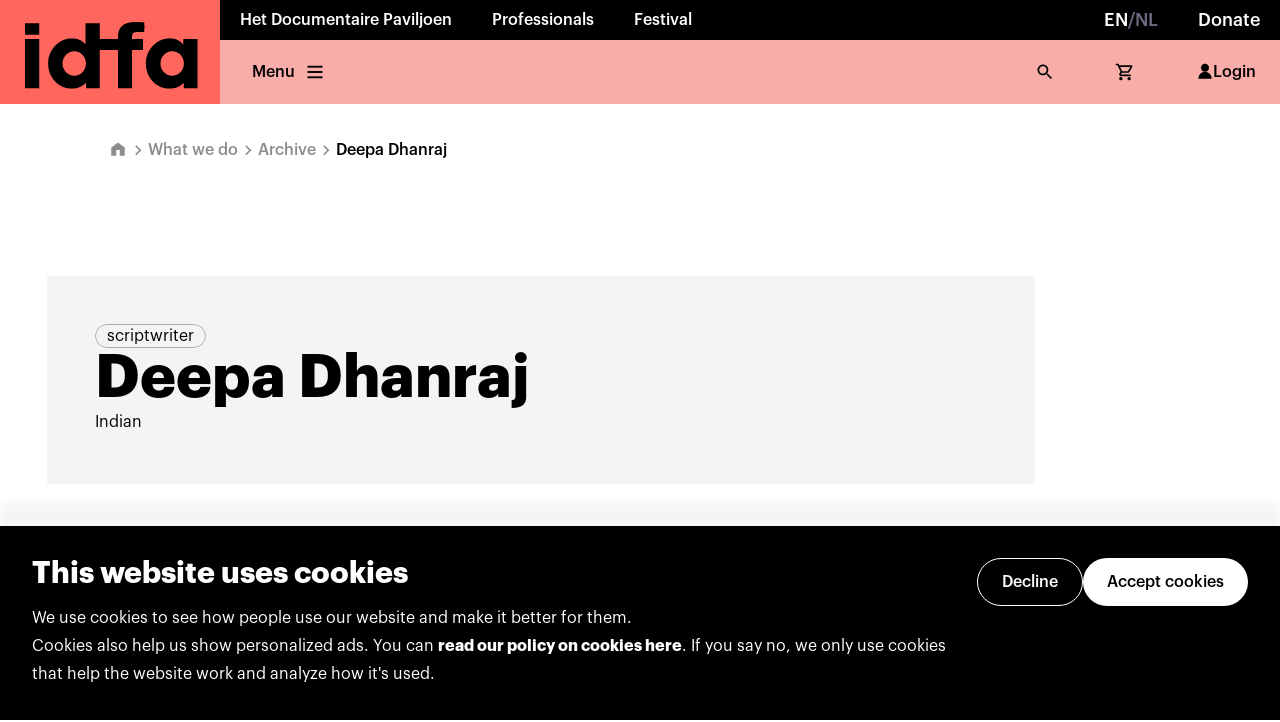

--- FILE ---
content_type: text/html; charset=utf-8
request_url: https://www.idfa.nl/en/person/7447be18-f418-4b4a-8756-5c1fc48b2629/deepa-dhanraj/
body_size: 24880
content:
<!DOCTYPE html><html lang="en"><head><meta charSet="utf-8"/><meta name="viewport" content="width=device-width"/><link rel="icon" href="/favicon.ico" sizes="any"/><meta name="description" content="Step into the world of IDFA and discover the power of creative documentary films. Explore what&#x27;s on and how you can get involved."/><meta name="twitter:card" content="summary_large_image"/><meta name="twitter:site" content="@idfa"/><meta name="twitter:creator" content="@idfa"/><meta property="og:description" content="Step into the world of IDFA and discover the power of creative documentary films. Explore what&#x27;s on and how you can get involved."/><meta property="og:url" content="https://www.idfa.nl/"/><meta property="og:type" content="website"/><meta property="og:image" content="[object Object]"/><meta property="og:locale" content="en"/><meta property="og:site_name" content="IDFA"/><meta name="author" content="Oberon Amsterdam, www.oberon.nl"/><title>Deepa Dhanraj | IDFA Archive</title><meta name="robots" content="index,follow"/><meta property="og:title" content="Deepa Dhanraj | IDFA Archive"/><meta name="next-head-count" content="17"/><link data-next-font="" rel="preconnect" href="/" crossorigin="anonymous"/><link rel="preload" href="/_next/static/css/0f61593b729310d9.css" as="style"/><link rel="stylesheet" href="/_next/static/css/0f61593b729310d9.css" data-n-g=""/><noscript data-n-css=""></noscript><script defer="" nomodule="" src="/_next/static/chunks/polyfills-c67a75d1b6f99dc8.js"></script><script src="/_next/static/chunks/webpack-edae931e8106d75c.js" defer=""></script><script src="/_next/static/chunks/framework-d49b3e6ac81eb5bb.js" defer=""></script><script src="/_next/static/chunks/main-e02f6e2e2308cc38.js" defer=""></script><script src="/_next/static/chunks/pages/_app-5342b6c4cbe05ba6.js" defer=""></script><script src="/_next/static/chunks/pages/person/%5Bid%5D/%5Bslug%5D-20ba7b20c88f39f5.js" defer=""></script><script src="/_next/static/K3mp49RhvjH8kb_3ZA2-4/_buildManifest.js" defer=""></script><script src="/_next/static/K3mp49RhvjH8kb_3ZA2-4/_ssgManifest.js" defer=""></script></head><body><div id="__next"><noscript><iframe title="gtm-noscript" src="https://www.googletagmanager.com/ns.html?id=GTM-5PNMVGC}" height="0" width="0" style="display:none;visibility:hidden"></iframe></noscript><style data-emotion="css-global x4sk2q">:host,:root,[data-theme]{--chakra-ring-inset:var(--chakra-empty,/*!*/ /*!*/);--chakra-ring-offset-width:0px;--chakra-ring-offset-color:#fff;--chakra-ring-color:rgba(66, 153, 225, 0.6);--chakra-ring-offset-shadow:0 0 #0000;--chakra-ring-shadow:0 0 #0000;--chakra-space-x-reverse:0;--chakra-space-y-reverse:0;--colors-darkblue-40:var(--color-dark-blue-40);--colors-darkblue-50:var(--color-dark-blue-50);--colors-darkblue-60:var(--color-dark-blue-60);--colors-darkblue-70:var(--color-dark-blue-70);--colors-darkblue-80:var(--color-dark-blue-80);--colors-darkblue-90:var(--color-dark-blue-90);--colors-grey-40:var(--color-grey-40);--colors-grey-50:var(--color-grey-50);--colors-grey-60:var(--color-grey-60);--colors-grey-70:var(--color-grey-70);--colors-grey-80:var(--color-grey-80);--colors-grey-90:var(--color-grey-90);--colors-informative-40:var(--color-informative-40);--colors-informative-50:var(--color-informative-50);--colors-informative-60:var(--color-informative-60);--colors-informative-70:var(--color-informative-70);--colors-informative-80:var(--color-informative-80);--colors-lightpurple-40:var(--color-light-purple-40);--colors-lightpurple-50:var(--color-light-purple-50);--colors-lightpurple-60:var(--color-light-purple-60);--colors-lightpurple-70:var(--color-light-purple-70);--colors-lightpurple-80:var(--color-light-purple-80);--colors-lightpurple-90:var(--color-light-purple-90);--colors-limegreen-40:var(--color-lime-green-40);--colors-limegreen-50:var(--color-lime-green-50);--colors-limegreen-60:var(--color-lime-green-60);--colors-limegreen-70:var(--color-lime-green-70);--colors-limegreen-80:var(--color-lime-green-80);--colors-limegreen-90:var(--color-lime-green-90);--colors-negative-40:var(--color-negative-40);--colors-negative-50:var(--color-negative-50);--colors-negative-60:var(--color-negative-60);--colors-negative-70:var(--color-negative-70);--colors-negative-80:var(--color-negative-80);--colors-neutral-10:var(--color-neutral-10);--colors-neutral-20:var(--color-neutral-20);--colors-neutral-30:var(--color-neutral-30);--colors-neutral-40:var(--color-neutral-40);--colors-neutral-50:var(--color-neutral-50);--colors-neutral-60:var(--color-neutral-60);--colors-neutral-70:var(--color-neutral-70);--colors-neutral-80:var(--color-neutral-80);--colors-neutral-90:var(--color-neutral-90);--colors-neutral-100:var(--color-neutral-100);--colors-neutralblack-:var(--color-neutral-black);--colors-neutralwhite-:var(--color-neutral-white);--colors-notice-40:var(--color-notice-40);--colors-notice-50:var(--color-notice-50);--colors-notice-60:var(--color-notice-60);--colors-notice-70:var(--color-notice-70);--colors-notice-80:var(--color-notice-80);--colors-positive-40:var(--color-positive-40);--colors-positive-50:var(--color-positive-50);--colors-positive-60:var(--color-positive-60);--colors-positive-70:var(--color-positive-70);--colors-positive-80:var(--color-positive-80);--colors-red-40:var(--color-red-40);--colors-red-50:var(--color-red-50);--colors-red-60:var(--color-red-60);--colors-red-70:var(--color-red-70);--colors-red-80:var(--color-red-80);--colors-red-90:var(--color-red-90);--colors-yellow-40:var(--color-yellow-40);--colors-yellow-50:var(--color-yellow-50);--colors-yellow-60:var(--color-yellow-60);--colors-yellow-70:var(--color-yellow-70);--colors-yellow-80:var(--color-yellow-80);--colors-yellow-90:var(--color-yellow-90);--borderWidths-s:var(--border-width-s);--borderWidths-m:var(--border-width-m);--borderWidths-l:var(--border-width-l);--borderWidths-xl:var(--border-width-xl);--borderWidths-xxl:var(--border-width-xxl);--fonts-heading:var(--font-family-sans-serif);--fonts-body:var(--font-family-sans-serif);--fontSizes-1:var(--font-size-1);--fontSizes-2:var(--font-size-2);--fontSizes-3:var(--font-size-3);--fontSizes-4:var(--font-size-4);--fontSizes-5:var(--font-size-5);--fontSizes-6:var(--font-size-6);--fontSizes-7:var(--font-size-7);--fontSizes-8:var(--font-size-8);--fontSizes-9:var(--font-size-9);--fontSizes-10:var(--font-size-10);--fontWeights-s:var(--font-weight-s);--fontWeights-m:var(--font-weight-m);--fontWeights-l:var(--font-weight-l);--fontWeights-xl:var(--font-weight-xl);--fontWeights-xxl:var(--font-weight-xxl);--lineHeights-xxs:var(--line-height-xxs);--lineHeights-xs:var(--line-height-xs);--lineHeights-s:var(--line-height-s);--lineHeights-m:var(--line-height-m);--radii-lg:var(--border-radius-l);--space-1:4px;--space-2:8px;--space-3:12px;--space-4:16px;--space-5:20px;--space-6:24px;--space-7:32px;--space-8:40px;--space-9:48px;--space-10:56px;--space-11:64px;--space-12:72px;--space-13:80px;--space-14:96px;--space-15:104px;--space-16:128px;--space-17:160px;--space-18:192px;--space-19:224px;--space-20:256px;--sizes-1:4px;--sizes-2:8px;--sizes-3:12px;--sizes-4:16px;--sizes-5:20px;--sizes-6:24px;--sizes-7:32px;--sizes-8:40px;--sizes-9:48px;--sizes-10:56px;--sizes-11:64px;--sizes-12:72px;--sizes-13:80px;--sizes-14:96px;--sizes-15:104px;--sizes-16:128px;--sizes-17:160px;--sizes-18:192px;--sizes-19:224px;--sizes-20:256px;--zIndices-hide:-1;--zIndices-auto:auto;--zIndices-base:0;--zIndices-docked:10;--zIndices-dropdown:1000;--zIndices-sticky:1100;--zIndices-banner:1200;--zIndices-overlay:1300;--zIndices-modal:1400;--zIndices-popover:1500;--zIndices-skipLink:1600;--zIndices-toast:1700;--zIndices-tooltip:1800;--breakpoints-xs:480px;--breakpoints-s:768px;--breakpoints-m:1024px;--breakpoints-l:1280px;--breakpoints-xl:1440px;--breakpoints-base:0px;}</style><style data-emotion="css-global fubdgu">html{line-height:1.5;-webkit-text-size-adjust:100%;font-family:system-ui,sans-serif;-webkit-font-smoothing:antialiased;text-rendering:optimizeLegibility;-moz-osx-font-smoothing:grayscale;touch-action:manipulation;}body{position:relative;min-height:100%;margin:0;font-feature-settings:"kern";}:where(*, *::before, *::after){border-width:0;border-style:solid;box-sizing:border-box;word-wrap:break-word;}main{display:block;}hr{border-top-width:1px;box-sizing:content-box;height:0;overflow:visible;}:where(pre, code, kbd,samp){font-family:SFMono-Regular,Menlo,Monaco,Consolas,monospace;font-size:1em;}a{background-color:transparent;color:inherit;-webkit-text-decoration:inherit;text-decoration:inherit;}abbr[title]{border-bottom:none;-webkit-text-decoration:underline;text-decoration:underline;-webkit-text-decoration:underline dotted;-webkit-text-decoration:underline dotted;text-decoration:underline dotted;}:where(b, strong){font-weight:bold;}small{font-size:80%;}:where(sub,sup){font-size:75%;line-height:0;position:relative;vertical-align:baseline;}sub{bottom:-0.25em;}sup{top:-0.5em;}img{border-style:none;}:where(button, input, optgroup, select, textarea){font-family:inherit;font-size:100%;line-height:1.15;margin:0;}:where(button, input){overflow:visible;}:where(button, select){text-transform:none;}:where(
          button::-moz-focus-inner,
          [type="button"]::-moz-focus-inner,
          [type="reset"]::-moz-focus-inner,
          [type="submit"]::-moz-focus-inner
        ){border-style:none;padding:0;}fieldset{padding:0.35em 0.75em 0.625em;}legend{box-sizing:border-box;color:inherit;display:table;max-width:100%;padding:0;white-space:normal;}progress{vertical-align:baseline;}textarea{overflow:auto;}:where([type="checkbox"], [type="radio"]){box-sizing:border-box;padding:0;}input[type="number"]::-webkit-inner-spin-button,input[type="number"]::-webkit-outer-spin-button{-webkit-appearance:none!important;}input[type="number"]{-moz-appearance:textfield;}input[type="search"]{-webkit-appearance:textfield;outline-offset:-2px;}input[type="search"]::-webkit-search-decoration{-webkit-appearance:none!important;}::-webkit-file-upload-button{-webkit-appearance:button;font:inherit;}details{display:block;}summary{display:-webkit-box;display:-webkit-list-item;display:-ms-list-itembox;display:list-item;}template{display:none;}[hidden]{display:none!important;}:where(
          blockquote,
          dl,
          dd,
          h1,
          h2,
          h3,
          h4,
          h5,
          h6,
          hr,
          figure,
          p,
          pre
        ){margin:0;}button{background:transparent;padding:0;}fieldset{margin:0;padding:0;}:where(ol, ul){margin:0;padding:0;}textarea{resize:vertical;}:where(button, [role="button"]){cursor:pointer;}button::-moz-focus-inner{border:0!important;}table{border-collapse:collapse;}:where(h1, h2, h3, h4, h5, h6){font-size:inherit;font-weight:inherit;}:where(button, input, optgroup, select, textarea){padding:0;line-height:inherit;color:inherit;}:where(img, svg, video, canvas, audio, iframe, embed, object){display:block;}:where(img, video){max-width:100%;height:auto;}[data-js-focus-visible] :focus:not([data-focus-visible-added]):not(
          [data-focus-visible-disabled]
        ){outline:none;box-shadow:none;}select::-ms-expand{display:none;}:root,:host{--chakra-vh:100vh;}@supports (height: -webkit-fill-available){:root,:host{--chakra-vh:-webkit-fill-available;}}@supports (height: -moz-fill-available){:root,:host{--chakra-vh:-moz-fill-available;}}@supports (height: 100dvh){:root,:host{--chakra-vh:100dvh;}}</style><style data-emotion="css-global 0"></style><style data-emotion="css-global memtyh-graphikFontFaceCss-GlobalStyle">html,body,div,span,applet,object,iframe,h1,h2,h3,h4,h5,h6,p,blockquote,pre,a,abbr,acronym,address,big,cite,code,del,dfn,em,img,ins,kbd,q,s,samp,small,strike,strong,sub,sup,tt,var,b,u,i,center,dl,dt,dd,ol,ul,li,fieldset,form,label,legend,table,caption,tbody,tfoot,thead,tr,th,td,article,aside,canvas,details,embed,figure,figcaption,footer,header,hgroup,menu,nav,output,ruby,section,summary,time,mark,audio,video{margin:0;padding:0;border:0;font-size:100%;font:inherit;vertical-align:baseline;}article,aside,details,figcaption,figure,footer,header,hgroup,menu,nav,section{display:block;}body{line-height:1;}ol,ul{list-style:none;}blockquote,q{quotes:none;}blockquote:before,blockquote:after,q:before,q:after{content:'';content:none;}table{border-collapse:collapse;border-spacing:0;}@font-face{src:local('GraphikBold'),url('/_next/static/chunks/fonts/GraphikBold-e78d3d4f87bc060c0a1a6997adba4c77.otf');font-family:'Graphik';font-weight:700;}@font-face{src:local('GraphikBoldItalic'),url('/_next/static/chunks/fonts/GraphikBoldItalic-235bd40d2881b1f79296899e001907ed.otf');font-family:'Graphik';font-weight:700;font-style:italic;}@font-face{src:local('GraphikSemiBold'),url('/_next/static/chunks/fonts/GraphikSemibold-7ef1e78abcb43e957eec8e9ac2479d1f.otf');font-family:'Graphik';font-weight:600;}@font-face{src:local('GraphikSemiBoldItalic'),url('/_next/static/chunks/fonts/GraphikSemiboldItalic-2f206f04e4bd14c87ad157cfe55d2d16.otf');font-family:'Graphik';font-weight:600;font-style:italic;}@font-face{src:local('GraphikMedium'),url('/_next/static/chunks/fonts/GraphikMedium-f58d53eb72d7239d4ca862b0b176fb8f.otf');font-family:'Graphik';font-weight:500;}@font-face{src:local('GraphikMediumItalic'),url('/_next/static/chunks/fonts/GraphikMediumItalic-56decae11f040d744e6051bfcc79d734.otf');font-family:'Graphik';font-weight:500;font-style:italic;}@font-face{src:local('GraphikRegular'),url('/_next/static/chunks/fonts/GraphikRegular-329746577f94a4f1785ee927355989aa.otf');font-family:'Graphik';font-weight:400;}@font-face{src:local('GraphikRegularItalic'),url('/_next/static/chunks/fonts/GraphikRegularItalic-a93334ccf002afcc27e539d3af3a27aa.otf');font-family:'Graphik';font-weight:400;font-style:italic;}@font-face{src:local('GraphikLight'),url('/_next/static/chunks/fonts/GraphikLight-532fcbe7294b886ec93d51088382fb97.otf');font-family:'Graphik';font-weight:300;}@font-face{src:local('GraphikLightItalic'),url('/_next/static/chunks/fonts/GraphikLightItalic-28a3ee4904f00f7f06013fc6175866be.otf');font-family:'Graphik';font-weight:300;font-style:italic;}*,*::after,*::before{-moz-osx-font-smoothing:grayscale;-webkit-font-smoothing:antialiased;font-smoothing:antialiased;}a{color:inherit;-webkit-text-decoration:none;text-decoration:none;}html{scroll-behavior:smooth;}body{font-family:var(--syntax-body-text-l-regular-font-family),sans-serif;font-size:10px;color:var(--syntax-text-color-default);-webkit-font-smoothing:antialiased;--modal-max-height:-moz-available;overflow-x:hidden;}::selection{background:var(--border-color-primary-light);}@media (max-width: 768px){.TrengoWidget--position-left{right:20px!important;left:auto!important;}}</style><main id="root" style="min-width:fit-content"><style>#nprogress{pointer-events:none}#nprogress .bar{background:var(--syntax-primary-color-darker);position:fixed;z-index:99999;top:0;left:0;width:100%;height:2px}#nprogress .peg,.nprogress-custom-parent #nprogress .bar,.nprogress-custom-parent #nprogress .spinner{position:absolute}#nprogress .peg{display:block;right:0;width:100px;height:100%;box-shadow:0 0 10px var(--syntax-primary-color-darker),0 0 5px var(--syntax-primary-color-darker);opacity:1;-webkit-transform:rotate(3deg) translate(0,-4px);-ms-transform:rotate(3deg) translate(0,-4px);transform:rotate(3deg) translate(0,-4px)}#nprogress .spinner{display:block;position:fixed;z-index:99999;top:15px;right:15px}#nprogress .spinner-icon{width:18px;height:18px;box-sizing:border-box;border:2px solid transparent;border-top-color:var(--syntax-primary-color-darker);border-left-color:var(--syntax-primary-color-darker);border-radius:50%;-webkit-animation:.4s linear infinite nprogress-spinner;animation:.4s linear infinite nprogress-spinner}.nprogress-custom-parent{overflow:hidden;position:relative}@-webkit-keyframes nprogress-spinner{0%{-webkit-transform:rotate(0)}100%{-webkit-transform:rotate(360deg)}}@keyframes nprogress-spinner{0%{transform:rotate(0)}100%{transform:rotate(360deg)}}</style><style data-emotion="css 14lehup">.css-14lehup{width:100%;-webkit-flex-direction:column;-ms-flex-direction:column;flex-direction:column;position:-webkit-sticky;position:sticky;top:0px;z-index:100;margin-bottom:0px;}@media screen and (min-width: 768px){.css-14lehup{-webkit-flex-direction:row;-ms-flex-direction:row;flex-direction:row;}}</style><div pages="[object Object],[object Object],[object Object]" userName="MyIDFA" overviewLabel="Back to overview" class="css-14lehup"><style data-emotion="css mkgnve">.css-mkgnve{display:-webkit-box;display:-webkit-flex;display:-ms-flexbox;display:flex;height:100%;width:100%;}</style><div class="css-mkgnve"><style data-emotion="css is03h9-LogoContainer">.css-is03h9-LogoContainer>svg{position:relative;z-index:1;height:100%;}.css-is03h9-LogoContainer:focus{outline:none;}</style><style data-emotion="css 3ynj1b-LogoContainer">.css-3ynj1b-LogoContainer{height:var(--sizes-11);background:var(--syntax-background-primary-default);position:relative;}@media screen and (min-width: 768px){.css-3ynj1b-LogoContainer{height:var(--sizes-15);}}.css-3ynj1b-LogoContainer::before{content:'';display:block;position:absolute;background:inherit;inset:0px;z-index:1;}.css-3ynj1b-LogoContainer>svg{position:relative;z-index:1;height:100%;}.css-3ynj1b-LogoContainer:focus{outline:none;}</style><a class="e2wgg9l0 css-3ynj1b-LogoContainer" href="https://www.idfa.nl/"><svg viewBox="0 0 159 75" fill="none" xmlns="http://www.w3.org/2000/svg"><rect width="158.558" height="75" transform="translate(0.125977)" fill="var(--color-red-60)"></rect><path fill-rule="evenodd" clip-rule="evenodd" d="M142.684 63.6187H132.747V59.8364C132.769 59.7413 132.69 59.7933 132.69 59.8364C131.31 61.109 129.842 62.27 127.923 63.0026C126.123 63.6884 123.668 63.9875 121.106 63.8519C119.524 63.7695 118.204 63.4691 116.889 63.0026C114.419 62.1281 112.258 60.6286 110.505 58.811C108.719 56.9591 107.361 54.7803 106.46 52.2731C105.544 49.7191 105.095 46.2918 105.594 42.8936C106.034 39.8921 107.178 37.3153 108.598 35.3024C109.299 34.3087 110.135 33.3137 111.054 32.4594C111.964 31.6114 112.907 30.7799 113.971 30.1145C116.124 28.7672 118.796 27.7709 121.827 27.6809C124.267 27.6099 126.33 27.8964 128.183 28.7367C129.486 29.3274 130.571 30.1336 131.534 31.1095C131.69 31.2681 131.835 31.4362 131.98 31.6059C132.125 31.774 132.271 31.9437 132.43 32.107V28.2082H142.684L142.684 63.6187ZM104.323 23.0507C102.631 23.0722 100.846 23.0963 99.1529 23.1381C99.087 23.1399 99.0219 23.1415 98.9575 23.1431C98.4757 23.1548 98.0355 23.1654 97.6218 23.256C96.5989 23.4804 95.9778 23.9975 95.6863 24.8975C95.4062 25.7556 95.3897 26.8748 95.3973 28.1803C96.9775 28.2216 98.6057 28.2155 100.234 28.2093C101.253 28.2055 102.274 28.2016 103.282 28.2095V36.1238H95.3973V63.6478H85.3155V36.1238H72.0561V63.677H62.0909V59.8377C62.1479 59.7692 62.0782 59.7692 62.0326 59.8085C60.0426 61.9062 57.2135 63.4539 53.8001 63.7936C49.7922 64.1954 46.299 63.3689 43.6613 61.8023C41.0895 60.275 38.9981 58.2153 37.3922 55.5877C35.7748 52.9399 34.7355 49.728 34.7355 45.7087C34.7355 41.6907 35.9092 38.5485 37.5367 35.9767C39.1717 33.3898 41.2974 31.311 43.8628 29.8217C46.5854 28.2399 49.701 27.3969 53.8293 27.7696C56.8218 28.0383 59.3632 29.4009 61.0503 31.2869C61.2848 31.5455 61.5205 31.8054 61.7728 32.0488V16.7778H72.0561V28.1499C74.7463 28.193 77.4841 28.1867 80.2219 28.1804C81.9137 28.1765 83.6056 28.1726 85.2864 28.1803C84.8073 20.7869 88.0255 17.0933 94.0968 16.1618C96.6488 15.7711 99.6562 15.8918 102.517 16.0066C103.128 16.0311 103.732 16.0554 104.323 16.0743C104.378 18.3381 104.361 20.7844 104.323 23.0507ZM28.351 63.6478H18.126V28.2957L18.1539 28.2082H28.351V63.6478ZM28.351 25.0141H18.126V16.8652L18.1539 16.7778H28.351V25.0141ZM53.6553 54.6416C58.3336 54.6416 62.1265 50.6798 62.1265 45.7933C62.1265 40.9055 58.3336 36.9436 53.6553 36.9436C48.9771 36.9436 45.1842 40.9055 45.1842 45.7933C45.1842 50.6798 48.9771 54.6416 53.6553 54.6416ZM132.915 45.7933C132.915 50.6798 129.122 54.6416 124.444 54.6416C119.765 54.6416 115.972 50.6798 115.972 45.7933C115.972 40.9055 119.765 36.9436 124.444 36.9436C129.122 36.9436 132.915 40.9055 132.915 45.7933Z" fill="var(--color-neutral-black)"></path></svg></a><style data-emotion="css hk64jw">.css-hk64jw{display:-webkit-box;display:-webkit-flex;display:-ms-flexbox;display:flex;width:100%;-webkit-flex-direction:column;-ms-flex-direction:column;flex-direction:column;}</style><div class="css-hk64jw"><style data-emotion="css 12115lr">.css-12115lr{background:var(--syntax-background-neutral-darkest);color:var(--syntax-text-color-on-dark);-webkit-box-pack:justify;-webkit-justify-content:space-between;justify-content:space-between;display:none;}@media screen and (min-width: 768px){.css-12115lr{display:-webkit-box;display:-webkit-flex;display:-ms-flexbox;display:flex;}}</style><div pages="[object Object],[object Object],[object Object]" overviewLabel="Back to overview" class="css-12115lr"><style data-emotion="css k008qs">.css-k008qs{display:-webkit-box;display:-webkit-flex;display:-ms-flexbox;display:flex;}</style><div class="css-k008qs"></div><style data-emotion="css 64dsh4">.css-64dsh4{display:none;}@media screen and (min-width: 480px){.css-64dsh4{display:none;}}@media screen and (min-width: 768px){.css-64dsh4{display:none;}}@media screen and (min-width: 1024px){.css-64dsh4{display:-webkit-box;display:-webkit-flex;display:-ms-flexbox;display:flex;}}@media screen and (min-width: 1280px){.css-64dsh4{display:-webkit-box;display:-webkit-flex;display:-ms-flexbox;display:flex;}}</style><div class="css-64dsh4"><style data-emotion="css 1rvjwvu-NavigationTopItem-NavigationTopItem">.css-1rvjwvu-NavigationTopItem-NavigationTopItem{display:-webkit-box;display:-webkit-flex;display:-ms-flexbox;display:flex;height:40px;-webkit-align-items:center;-webkit-box-align:center;-ms-flex-align:center;align-items:center;padding:0 20px;font-size:var(--syntax-body-text-l-regular-font-size);line-height:var(--syntax-body-text-l-regular-line-height);font-family:var(--syntax-body-text-l-regular-font-family);font-weight:var(--font-weight-l);-webkit-transition:all 0.2s;transition:all 0.2s;color:inherit;cursor:pointer;-webkit-text-decoration:none;text-decoration:none;}.css-1rvjwvu-NavigationTopItem-NavigationTopItem:hover{background-color:var(--color-neutral-white);color:var(--syntax-text-color-default);}.css-1rvjwvu-NavigationTopItem-NavigationTopItem:focus{background-color:var(--color-neutral-white);color:var(--syntax-text-color-default);outline:none;}.css-1rvjwvu-NavigationTopItem-NavigationTopItem:active{color:var(--syntax-text-color-default);}@media (max-width: 768px){.css-1rvjwvu-NavigationTopItem-NavigationTopItem{font-size:var(--font-size-2);padding:0 12px;}}</style><div class="css-1rvjwvu-NavigationTopItem-NavigationTopItem ehx5e081"><a href="/person/7447be18-f418-4b4a-8756-5c1fc48b2629/deepa-dhanraj/?nxtPid=7447be18-f418-4b4a-8756-5c1fc48b2629&amp;nxtPslug=deepa-dhanraj"><style data-emotion="css 3emg1r-Body-Body">.css-3emg1r-Body-Body{white-space:pre-line;font-size:4;line-height:var(--syntax-body-text-l-regular-line-height);font-family:var(--syntax-body-text-l-regular-font-family);font-variant-numeric:tabular-nums;}[data-font-loaded='false'] .css-3emg1r-Body-Body{letter-spacing:0.014em;word-spacing:0.065em;}.css-3emg1r-Body-Body strong{font-weight:var(--font-weight-xl);}.css-3emg1r-Body-Body a{color:var(--link-enabled-foreground);-webkit-text-decoration:underline;text-decoration:underline;}.css-3emg1r-Body-Body a:hover{color:var(--link-enabled-foreground);}</style><style data-emotion="css bjv0sl-Body-Body">.css-bjv0sl-Body-Body{color:neutralwhite;font-size:var(--fontSizes-4);font-weight:700;white-space:pre-line;font-size:4;line-height:var(--syntax-body-text-l-regular-line-height);font-family:var(--syntax-body-text-l-regular-font-family);font-variant-numeric:tabular-nums;}@media screen and (min-width: 768px){.css-bjv0sl-Body-Body{font-weight:500;}}[data-font-loaded='false'] .css-bjv0sl-Body-Body{letter-spacing:0.014em;word-spacing:0.065em;}.css-bjv0sl-Body-Body strong{font-weight:var(--font-weight-xl);}.css-bjv0sl-Body-Body a{color:var(--link-enabled-foreground);-webkit-text-decoration:underline;text-decoration:underline;}.css-bjv0sl-Body-Body a:hover{color:var(--link-enabled-foreground);}</style><span class="ey43j5h0 css-bjv0sl-Body-Body">EN</span><style data-emotion="css 1e249jb-Body-Body">.css-1e249jb-Body-Body{color:var(--colors-grey-60);font-size:var(--fontSizes-4);font-weight:700;white-space:pre-line;font-size:4;line-height:var(--syntax-body-text-l-regular-line-height);font-family:var(--syntax-body-text-l-regular-font-family);font-variant-numeric:tabular-nums;}@media screen and (min-width: 768px){.css-1e249jb-Body-Body{font-weight:500;}}[data-font-loaded='false'] .css-1e249jb-Body-Body{letter-spacing:0.014em;word-spacing:0.065em;}.css-1e249jb-Body-Body strong{font-weight:var(--font-weight-xl);}.css-1e249jb-Body-Body a{color:var(--link-enabled-foreground);-webkit-text-decoration:underline;text-decoration:underline;}.css-1e249jb-Body-Body a:hover{color:var(--link-enabled-foreground);}</style><span class="ey43j5h0 css-1e249jb-Body-Body">/</span><span class="ey43j5h0 css-1e249jb-Body-Body">NL</span></a></div><a href="https://www.idfa.nl/en/support/private-support/" class="css-1rvjwvu-NavigationTopItem-NavigationTopItem ehx5e081"><style data-emotion="css 1pth9r7-Body-Body">.css-1pth9r7-Body-Body{font-size:var(--fontSizes-4);font-weight:700;white-space:pre-line;font-size:4;line-height:var(--syntax-body-text-l-regular-line-height);font-family:var(--syntax-body-text-l-regular-font-family);font-variant-numeric:tabular-nums;}@media screen and (min-width: 768px){.css-1pth9r7-Body-Body{font-weight:500;}}[data-font-loaded='false'] .css-1pth9r7-Body-Body{letter-spacing:0.014em;word-spacing:0.065em;}.css-1pth9r7-Body-Body strong{font-weight:var(--font-weight-xl);}.css-1pth9r7-Body-Body a{color:var(--link-enabled-foreground);-webkit-text-decoration:underline;text-decoration:underline;}.css-1pth9r7-Body-Body a:hover{color:var(--link-enabled-foreground);}</style><div class="ey43j5h0 css-1pth9r7-Body-Body">Donate</div></a></div></div><style data-emotion="css uc24ts">.css-uc24ts{display:-webkit-box;display:-webkit-flex;display:-ms-flexbox;display:flex;-webkit-box-pack:justify;-webkit-justify-content:space-between;justify-content:space-between;background:var(--syntax-background-primary-lightest);color:var(--syntax-text-color-default);height:100%;-webkit-padding-start:var(--space-2);padding-inline-start:var(--space-2);-webkit-padding-end:var(--space-2);padding-inline-end:var(--space-2);-webkit-flex-direction:row;-ms-flex-direction:row;flex-direction:row;}</style><div overviewLabel="Back to overview" class="css-uc24ts"><style data-emotion="css 2vxc4f">.css-2vxc4f{display:none;}@media screen and (min-width: 480px){.css-2vxc4f{display:none;}}@media screen and (min-width: 768px){.css-2vxc4f{display:-webkit-box;display:-webkit-flex;display:-ms-flexbox;display:flex;}}@media screen and (min-width: 1024px){.css-2vxc4f{display:-webkit-box;display:-webkit-flex;display:-ms-flexbox;display:flex;}}@media screen and (min-width: 1280px){.css-2vxc4f{display:-webkit-box;display:-webkit-flex;display:-ms-flexbox;display:flex;}}</style><div class="css-2vxc4f"><style data-emotion="css t3rk35-NavigationBottomItem-NavigationBottomItem">.css-t3rk35-NavigationBottomItem-NavigationBottomItem{display:-webkit-box;display:-webkit-flex;display:-ms-flexbox;display:flex;height:100%;-webkit-align-items:center;-webkit-box-align:center;-ms-flex-align:center;align-items:center;padding:0 16px;font-size:var(--syntax-body-text-l-regular-font-size);line-height:var(--syntax-body-text-l-regular-line-height);font-family:var(--syntax-body-text-l-regular-font-family);font-weight:var(--font-weight-l);color:inherit;-webkit-text-decoration:none;text-decoration:none;-webkit-transition:all 0.2s;transition:all 0.2s;white-space:nowrap;cursor:pointer;border-radius:0;background-color:transparent;}.css-t3rk35-NavigationBottomItem-NavigationBottomItem:hover{background-color:var(--syntax-background-primary-light);}.css-t3rk35-NavigationBottomItem-NavigationBottomItem:focus{background-color:var(--syntax-background-primary-light);outline:none;}.css-t3rk35-NavigationBottomItem-NavigationBottomItem:active{background-color:var(--syntax-background-primary-default);}.css-t3rk35-NavigationBottomItem-NavigationBottomItem>svg{height:20px;}@media (min-width: 480px){.css-t3rk35-NavigationBottomItem-NavigationBottomItem>svg{margin:0 -4px;}}@media (min-width: 480px){.css-t3rk35-NavigationBottomItem-NavigationBottomItem>*+*{margin-left:8px!important;}}@media (min-width: 480px){.css-t3rk35-NavigationBottomItem-NavigationBottomItem{padding:0 24px;}}</style><style data-emotion="css 1sfbdgf-NavigationBottomItem-NavigationBottomItem">.css-1sfbdgf-NavigationBottomItem-NavigationBottomItem{display:-webkit-inline-box;display:-webkit-inline-flex;display:-ms-inline-flexbox;display:inline-flex;-webkit-appearance:none;-moz-appearance:none;-ms-appearance:none;appearance:none;-webkit-align-items:center;-webkit-box-align:center;-ms-flex-align:center;align-items:center;-webkit-box-pack:center;-ms-flex-pack:center;-webkit-justify-content:center;justify-content:center;-webkit-user-select:none;-moz-user-select:none;-ms-user-select:none;user-select:none;position:relative;white-space:nowrap;vertical-align:middle;outline:2px solid transparent;outline-offset:3px;font-family:inherit;font-size:var(--syntax-body-text-l-regular-font-size);line-height:var(--lineHeights-xxs);font-weight:var(--fontWeights-l);border-radius:var(--radii-lg);gap:var(--space-3);outline-width:var(--border-width-m);outline-color:transparent;border-style:solid;border-width:0;min-width:var(--sizes-9);-webkit-padding-start:var(--space-6);padding-inline-start:var(--space-6);-webkit-padding-end:var(--space-6);padding-inline-end:var(--space-6);height:var(--sizes-9);background:var(--button-primary-enabled-background);color:var(--button-primary-enabled-foreground);display:-webkit-box;display:-webkit-flex;display:-ms-flexbox;display:flex;height:100%;-webkit-align-items:center;-webkit-box-align:center;-ms-flex-align:center;align-items:center;padding:0 16px;font-size:var(--syntax-body-text-l-regular-font-size);line-height:var(--syntax-body-text-l-regular-line-height);font-family:var(--syntax-body-text-l-regular-font-family);font-weight:var(--font-weight-l);color:inherit;-webkit-text-decoration:none;text-decoration:none;-webkit-transition:all 0.2s;transition:all 0.2s;white-space:nowrap;cursor:pointer;border-radius:0;background-color:transparent;}.css-1sfbdgf-NavigationBottomItem-NavigationBottomItem svg{width:var(--sizes-6);height:var(--sizes-6);}.css-1sfbdgf-NavigationBottomItem-NavigationBottomItem .chakra-button__icon{background:transparent;margin:0px;}.css-1sfbdgf-NavigationBottomItem-NavigationBottomItem:hover,.css-1sfbdgf-NavigationBottomItem-NavigationBottomItem[data-hover]{background:var(--button-primary-hover-background);color:var(--button-primary-hover-foreground);}.css-1sfbdgf-NavigationBottomItem-NavigationBottomItem:focus-visible,.css-1sfbdgf-NavigationBottomItem-NavigationBottomItem[data-focus-visible]{background:var(--button-primary-focus-background);color:var(--button-primary-focus-foreground);outline-color:var(--button-primary-focus-background);}.css-1sfbdgf-NavigationBottomItem-NavigationBottomItem:active,.css-1sfbdgf-NavigationBottomItem-NavigationBottomItem[data-active]{background:var(--button-primary-active-background);color:var(--button-primary-active-foreground);}.css-1sfbdgf-NavigationBottomItem-NavigationBottomItem:disabled,.css-1sfbdgf-NavigationBottomItem-NavigationBottomItem[disabled],.css-1sfbdgf-NavigationBottomItem-NavigationBottomItem[aria-disabled=true],.css-1sfbdgf-NavigationBottomItem-NavigationBottomItem[data-disabled]{background:var(--button-primary-disabled-background);color:var(--button-primary-disabled-foreground);}.css-1sfbdgf-NavigationBottomItem-NavigationBottomItem:hover{background-color:var(--syntax-background-primary-light);}.css-1sfbdgf-NavigationBottomItem-NavigationBottomItem:focus{background-color:var(--syntax-background-primary-light);outline:none;}.css-1sfbdgf-NavigationBottomItem-NavigationBottomItem:active{background-color:var(--syntax-background-primary-default);}.css-1sfbdgf-NavigationBottomItem-NavigationBottomItem>svg{height:20px;}@media (min-width: 480px){.css-1sfbdgf-NavigationBottomItem-NavigationBottomItem>svg{margin:0 -4px;}}@media (min-width: 480px){.css-1sfbdgf-NavigationBottomItem-NavigationBottomItem>*+*{margin-left:8px!important;}}@media (min-width: 480px){.css-1sfbdgf-NavigationBottomItem-NavigationBottomItem{padding:0 24px;}}</style><button type="button" class="chakra-button e1587y700 css-1sfbdgf-NavigationBottomItem-NavigationBottomItem"><style data-emotion="css 1hkhmoa">.css-1hkhmoa{display:none;}@media screen and (min-width: 480px){.css-1hkhmoa{display:none;}}@media screen and (min-width: 768px){.css-1hkhmoa{display:inline;}}@media screen and (min-width: 1024px){.css-1hkhmoa{display:inline;}}@media screen and (min-width: 1280px){.css-1hkhmoa{display:inline;}}</style><div class="css-1hkhmoa">Menu</div><svg viewBox="0 0 24 24" fill="none" xmlns="http://www.w3.org/2000/svg"><path d="M3 4.5H21V6.80769H3V4.5Z" fill="currentColor"></path><path d="M3 10.8455H21V13.1531H3V10.8455Z" fill="currentColor"></path><path d="M3 17.1923H21V19.5H3V17.1923Z" fill="currentColor"></path></svg></button></div><style data-emotion="css 1p7cqtf">.css-1p7cqtf{display:-webkit-box;display:-webkit-flex;display:-ms-flexbox;display:flex;-webkit-box-pack:end;-ms-flex-pack:end;-webkit-justify-content:flex-end;justify-content:flex-end;width:100%;}@media screen and (min-width: 480px){.css-1p7cqtf{-webkit-box-pack:end;-ms-flex-pack:end;-webkit-justify-content:flex-end;justify-content:flex-end;width:100%;}}@media screen and (min-width: 768px){.css-1p7cqtf{-webkit-box-pack:justify;-webkit-justify-content:space-between;justify-content:space-between;width:auto;}}@media screen and (min-width: 1024px){.css-1p7cqtf{width:auto;}}@media screen and (min-width: 1280px){.css-1p7cqtf{width:auto;}}</style><div class="css-1p7cqtf"><style data-emotion="css fyzpom">.css-fyzpom{display:none;}@media screen and (min-width: 480px){.css-fyzpom{display:-webkit-box;display:-webkit-flex;display:-ms-flexbox;display:flex;}}@media screen and (min-width: 768px){.css-fyzpom{display:-webkit-box;display:-webkit-flex;display:-ms-flexbox;display:flex;}}</style><div class="css-fyzpom"><button type="button" class="chakra-button e1587y700 css-1sfbdgf-NavigationBottomItem-NavigationBottomItem"><svg viewBox="0 0 24 24" fill="none" xmlns="http://www.w3.org/2000/svg"><path d="M15.5 14H14.71L14.43 13.73C15.41 12.59 16 11.11 16 9.5C16 5.91 13.09 3 9.5 3C5.91 3 3 5.91 3 9.5C3 13.09 5.91 16 9.5 16C11.11 16 12.59 15.41 13.73 14.43L14 14.71V15.5L19 20.49L20.49 19L15.5 14ZM9.5 14C7.01 14 5 11.99 5 9.5C5 7.01 7.01 5 9.5 5C11.99 5 14 7.01 14 9.5C14 11.99 11.99 14 9.5 14Z" fill="currentColor"></path></svg></button></div><style data-emotion="css 1bvc4cc">.css-1bvc4cc{display:-webkit-box;display:-webkit-flex;display:-ms-flexbox;display:flex;-webkit-box-pack:end;-ms-flex-pack:end;-webkit-justify-content:flex-end;justify-content:flex-end;}</style><div class="css-1bvc4cc"><style data-emotion="css ecer8d-NavigationBottomItem-NavigationBottomItem">.css-ecer8d-NavigationBottomItem-NavigationBottomItem{-webkit-appearance:none;-moz-appearance:none;-ms-appearance:none;appearance:none;-webkit-align-items:center;-webkit-box-align:center;-ms-flex-align:center;align-items:center;-webkit-box-pack:center;-ms-flex-pack:center;-webkit-justify-content:center;justify-content:center;-webkit-user-select:none;-moz-user-select:none;-ms-user-select:none;user-select:none;position:relative;white-space:nowrap;vertical-align:middle;outline:2px solid transparent;outline-offset:3px;font-family:inherit;font-size:var(--syntax-body-text-l-regular-font-size);line-height:var(--lineHeights-xxs);font-weight:var(--fontWeights-l);border-radius:var(--radii-lg);gap:var(--space-3);outline-width:var(--border-width-m);outline-color:transparent;border-style:solid;border-width:0;min-width:var(--sizes-9);-webkit-padding-start:var(--space-6);padding-inline-start:var(--space-6);-webkit-padding-end:var(--space-6);padding-inline-end:var(--space-6);height:var(--sizes-9);background:var(--button-primary-enabled-background);color:var(--button-primary-enabled-foreground);display:-webkit-box;display:-webkit-flex;display:-ms-flexbox;display:flex;display:-webkit-box;display:-webkit-flex;display:-ms-flexbox;display:flex;height:100%;-webkit-align-items:center;-webkit-box-align:center;-ms-flex-align:center;align-items:center;padding:0 16px;font-size:var(--syntax-body-text-l-regular-font-size);line-height:var(--syntax-body-text-l-regular-line-height);font-family:var(--syntax-body-text-l-regular-font-family);font-weight:var(--font-weight-l);color:inherit;-webkit-text-decoration:none;text-decoration:none;-webkit-transition:all 0.2s;transition:all 0.2s;white-space:nowrap;cursor:pointer;border-radius:0;background-color:transparent;}.css-ecer8d-NavigationBottomItem-NavigationBottomItem svg{width:var(--sizes-6);height:var(--sizes-6);}.css-ecer8d-NavigationBottomItem-NavigationBottomItem .chakra-button__icon{background:transparent;margin:0px;}.css-ecer8d-NavigationBottomItem-NavigationBottomItem:hover,.css-ecer8d-NavigationBottomItem-NavigationBottomItem[data-hover]{background:var(--button-primary-hover-background);color:var(--button-primary-hover-foreground);}.css-ecer8d-NavigationBottomItem-NavigationBottomItem:focus-visible,.css-ecer8d-NavigationBottomItem-NavigationBottomItem[data-focus-visible]{background:var(--button-primary-focus-background);color:var(--button-primary-focus-foreground);outline-color:var(--button-primary-focus-background);}.css-ecer8d-NavigationBottomItem-NavigationBottomItem:active,.css-ecer8d-NavigationBottomItem-NavigationBottomItem[data-active]{background:var(--button-primary-active-background);color:var(--button-primary-active-foreground);}.css-ecer8d-NavigationBottomItem-NavigationBottomItem:disabled,.css-ecer8d-NavigationBottomItem-NavigationBottomItem[disabled],.css-ecer8d-NavigationBottomItem-NavigationBottomItem[aria-disabled=true],.css-ecer8d-NavigationBottomItem-NavigationBottomItem[data-disabled]{background:var(--button-primary-disabled-background);color:var(--button-primary-disabled-foreground);}.css-ecer8d-NavigationBottomItem-NavigationBottomItem:hover{background-color:var(--syntax-background-primary-light);}.css-ecer8d-NavigationBottomItem-NavigationBottomItem:focus{background-color:var(--syntax-background-primary-light);outline:none;}.css-ecer8d-NavigationBottomItem-NavigationBottomItem:active{background-color:var(--syntax-background-primary-default);}.css-ecer8d-NavigationBottomItem-NavigationBottomItem>svg{height:20px;}@media (min-width: 480px){.css-ecer8d-NavigationBottomItem-NavigationBottomItem>svg{margin:0 -4px;}}@media (min-width: 480px){.css-ecer8d-NavigationBottomItem-NavigationBottomItem>*+*{margin-left:8px!important;}}@media (min-width: 480px){.css-ecer8d-NavigationBottomItem-NavigationBottomItem{padding:0 24px;}}</style><a class="chakra-button e1587y700 css-ecer8d-NavigationBottomItem-NavigationBottomItem"><style data-emotion="css w664kp">.css-w664kp{fill:none;width:var(--sizes-5);}</style><svg viewBox="0 0 24 24" xmlns="http://www.w3.org/2000/svg" class="css-w664kp"><path fill-rule="evenodd" clip-rule="evenodd" d="M17.3 11.97C16.96 12.59 16.3 13 15.55 13H8.1L7 15H19V17H7C5.48 17 4.52 15.37 5.25 14.03L6.6 11.59L3 4H1V2H4.27L5.21 4H20.01C20.77 4 21.25 4.82 20.88 5.48L17.3 11.97ZM18.31 6H6.16L8.53 11H15.55L18.31 6ZM7 18C5.9 18 5.01 18.9 5.01 20C5.01 21.1 5.9 22 7 22C8.1 22 9 21.1 9 20C9 18.9 8.1 18 7 18ZM15.01 20C15.01 18.9 15.9 18 17 18C18.1 18 19 18.9 19 20C19 21.1 18.1 22 17 22C15.9 22 15.01 21.1 15.01 20Z" fill="currentColor"></path></svg></a><style data-emotion="css 1ip960s-NavigationBottomItem-NavigationBottomItem">.css-1ip960s-NavigationBottomItem-NavigationBottomItem{-webkit-appearance:none;-moz-appearance:none;-ms-appearance:none;appearance:none;-webkit-align-items:center;-webkit-box-align:center;-ms-flex-align:center;align-items:center;-webkit-box-pack:center;-ms-flex-pack:center;-webkit-justify-content:center;justify-content:center;-webkit-user-select:none;-moz-user-select:none;-ms-user-select:none;user-select:none;position:relative;white-space:nowrap;vertical-align:middle;outline:2px solid transparent;outline-offset:3px;font-family:inherit;font-size:var(--syntax-body-text-l-regular-font-size);line-height:var(--lineHeights-xxs);font-weight:var(--fontWeights-l);border-radius:var(--radii-lg);gap:var(--space-3);outline-width:var(--border-width-m);outline-color:transparent;border-style:solid;border-width:0;min-width:var(--sizes-9);-webkit-padding-start:var(--space-6);padding-inline-start:var(--space-6);-webkit-padding-end:var(--space-6);padding-inline-end:var(--space-6);height:var(--sizes-9);background:var(--button-primary-enabled-background);color:var(--button-primary-enabled-foreground);display:-webkit-box;display:-webkit-flex;display:-ms-flexbox;display:flex;display:-webkit-box;display:-webkit-flex;display:-ms-flexbox;display:flex;height:100%;-webkit-align-items:center;-webkit-box-align:center;-ms-flex-align:center;align-items:center;padding:0 16px;font-size:var(--syntax-body-text-l-regular-font-size);line-height:var(--syntax-body-text-l-regular-line-height);font-family:var(--syntax-body-text-l-regular-font-family);font-weight:var(--font-weight-l);color:inherit;-webkit-text-decoration:none;text-decoration:none;-webkit-transition:all 0.2s;transition:all 0.2s;white-space:nowrap;cursor:pointer;border-radius:0;background-color:transparent;}.css-1ip960s-NavigationBottomItem-NavigationBottomItem svg{width:var(--sizes-6);height:var(--sizes-6);}.css-1ip960s-NavigationBottomItem-NavigationBottomItem .chakra-button__icon{background:transparent;margin:0px;}.css-1ip960s-NavigationBottomItem-NavigationBottomItem:hover,.css-1ip960s-NavigationBottomItem-NavigationBottomItem[data-hover]{background:var(--button-primary-hover-background);color:var(--button-primary-hover-foreground);}.css-1ip960s-NavigationBottomItem-NavigationBottomItem:focus-visible,.css-1ip960s-NavigationBottomItem-NavigationBottomItem[data-focus-visible]{background:var(--button-primary-focus-background);color:var(--button-primary-focus-foreground);outline-color:var(--button-primary-focus-background);}.css-1ip960s-NavigationBottomItem-NavigationBottomItem:active,.css-1ip960s-NavigationBottomItem-NavigationBottomItem[data-active]{background:var(--button-primary-active-background);color:var(--button-primary-active-foreground);}.css-1ip960s-NavigationBottomItem-NavigationBottomItem:disabled,.css-1ip960s-NavigationBottomItem-NavigationBottomItem[disabled],.css-1ip960s-NavigationBottomItem-NavigationBottomItem[aria-disabled=true],.css-1ip960s-NavigationBottomItem-NavigationBottomItem[data-disabled]{background:var(--button-primary-disabled-background);color:var(--button-primary-disabled-foreground);}@media screen and (min-width: 480px){.css-1ip960s-NavigationBottomItem-NavigationBottomItem{display:none;}}@media screen and (min-width: 768px){.css-1ip960s-NavigationBottomItem-NavigationBottomItem{display:none;}}.css-1ip960s-NavigationBottomItem-NavigationBottomItem:hover{background-color:var(--syntax-background-primary-light);}.css-1ip960s-NavigationBottomItem-NavigationBottomItem:focus{background-color:var(--syntax-background-primary-light);outline:none;}.css-1ip960s-NavigationBottomItem-NavigationBottomItem:active{background-color:var(--syntax-background-primary-default);}.css-1ip960s-NavigationBottomItem-NavigationBottomItem>svg{height:20px;}@media (min-width: 480px){.css-1ip960s-NavigationBottomItem-NavigationBottomItem>svg{margin:0 -4px;}}@media (min-width: 480px){.css-1ip960s-NavigationBottomItem-NavigationBottomItem>*+*{margin-left:8px!important;}}@media (min-width: 480px){.css-1ip960s-NavigationBottomItem-NavigationBottomItem{padding:0 24px;}}</style><button type="button" class="chakra-button e1587y700 css-1ip960s-NavigationBottomItem-NavigationBottomItem"><svg viewBox="0 0 24 24" fill="none" xmlns="http://www.w3.org/2000/svg"><path d="M15.5 14H14.71L14.43 13.73C15.41 12.59 16 11.11 16 9.5C16 5.91 13.09 3 9.5 3C5.91 3 3 5.91 3 9.5C3 13.09 5.91 16 9.5 16C11.11 16 12.59 15.41 13.73 14.43L14 14.71V15.5L19 20.49L20.49 19L15.5 14ZM9.5 14C7.01 14 5 11.99 5 9.5C5 7.01 7.01 5 9.5 5C11.99 5 14 7.01 14 9.5C14 11.99 11.99 14 9.5 14Z" fill="currentColor"></path></svg></button><style data-emotion="css 1g4acab-NavigationBottomItem-NavigationBottomItem">.css-1g4acab-NavigationBottomItem-NavigationBottomItem{-webkit-appearance:none;-moz-appearance:none;-ms-appearance:none;appearance:none;-webkit-align-items:center;-webkit-box-align:center;-ms-flex-align:center;align-items:center;-webkit-box-pack:center;-ms-flex-pack:center;-webkit-justify-content:center;justify-content:center;-webkit-user-select:none;-moz-user-select:none;-ms-user-select:none;user-select:none;position:relative;white-space:nowrap;vertical-align:middle;outline:2px solid transparent;outline-offset:3px;font-family:inherit;font-size:var(--syntax-body-text-l-regular-font-size);line-height:var(--lineHeights-xxs);font-weight:var(--fontWeights-l);border-radius:var(--radii-lg);gap:var(--space-3);outline-width:var(--border-width-m);outline-color:transparent;border-style:solid;border-width:0;min-width:var(--sizes-9);-webkit-padding-start:var(--space-6);padding-inline-start:var(--space-6);-webkit-padding-end:var(--space-6);padding-inline-end:var(--space-6);height:var(--sizes-9);background:var(--button-primary-enabled-background);color:var(--button-primary-enabled-foreground);display:-webkit-box;display:-webkit-flex;display:-ms-flexbox;display:flex;display:-webkit-box;display:-webkit-flex;display:-ms-flexbox;display:flex;height:100%;-webkit-align-items:center;-webkit-box-align:center;-ms-flex-align:center;align-items:center;padding:0 16px;font-size:var(--syntax-body-text-l-regular-font-size);line-height:var(--syntax-body-text-l-regular-line-height);font-family:var(--syntax-body-text-l-regular-font-family);font-weight:var(--font-weight-l);color:inherit;-webkit-text-decoration:none;text-decoration:none;-webkit-transition:all 0.2s;transition:all 0.2s;white-space:nowrap;cursor:pointer;border-radius:0;background-color:transparent;}.css-1g4acab-NavigationBottomItem-NavigationBottomItem svg{width:var(--sizes-6);height:var(--sizes-6);}.css-1g4acab-NavigationBottomItem-NavigationBottomItem .chakra-button__icon{background:transparent;margin:0px;}.css-1g4acab-NavigationBottomItem-NavigationBottomItem:hover,.css-1g4acab-NavigationBottomItem-NavigationBottomItem[data-hover]{background:var(--button-primary-hover-background);color:var(--button-primary-hover-foreground);}.css-1g4acab-NavigationBottomItem-NavigationBottomItem:focus-visible,.css-1g4acab-NavigationBottomItem-NavigationBottomItem[data-focus-visible]{background:var(--button-primary-focus-background);color:var(--button-primary-focus-foreground);outline-color:var(--button-primary-focus-background);}.css-1g4acab-NavigationBottomItem-NavigationBottomItem:active,.css-1g4acab-NavigationBottomItem-NavigationBottomItem[data-active]{background:var(--button-primary-active-background);color:var(--button-primary-active-foreground);}.css-1g4acab-NavigationBottomItem-NavigationBottomItem:disabled,.css-1g4acab-NavigationBottomItem-NavigationBottomItem[disabled],.css-1g4acab-NavigationBottomItem-NavigationBottomItem[aria-disabled=true],.css-1g4acab-NavigationBottomItem-NavigationBottomItem[data-disabled]{background:var(--button-primary-disabled-background);color:var(--button-primary-disabled-foreground);}@media screen and (min-width: 480px){.css-1g4acab-NavigationBottomItem-NavigationBottomItem{display:-webkit-box;display:-webkit-flex;display:-ms-flexbox;display:flex;}}@media screen and (min-width: 768px){.css-1g4acab-NavigationBottomItem-NavigationBottomItem{display:none;}}.css-1g4acab-NavigationBottomItem-NavigationBottomItem:hover{background-color:var(--syntax-background-primary-light);}.css-1g4acab-NavigationBottomItem-NavigationBottomItem:focus{background-color:var(--syntax-background-primary-light);outline:none;}.css-1g4acab-NavigationBottomItem-NavigationBottomItem:active{background-color:var(--syntax-background-primary-default);}.css-1g4acab-NavigationBottomItem-NavigationBottomItem>svg{height:20px;}@media (min-width: 480px){.css-1g4acab-NavigationBottomItem-NavigationBottomItem>svg{margin:0 -4px;}}@media (min-width: 480px){.css-1g4acab-NavigationBottomItem-NavigationBottomItem>*+*{margin-left:8px!important;}}@media (min-width: 480px){.css-1g4acab-NavigationBottomItem-NavigationBottomItem{padding:0 24px;}}</style><button class="chakra-button e1587y700 css-1g4acab-NavigationBottomItem-NavigationBottomItem"><style data-emotion="css kyrp8x-StyledIconUser">.css-kyrp8x-StyledIconUser{vertical-align:middle;}</style><style data-emotion="css 4mc9jl-StyledIconUser">.css-4mc9jl-StyledIconUser{fill:none;width:var(--sizes-5);vertical-align:middle;}</style><svg viewBox="0 0 24 24" xmlns="http://www.w3.org/2000/svg" class="e1587y701 css-4mc9jl-StyledIconUser"><path fill-rule="evenodd" clip-rule="evenodd" d="M12 4C9.79 4 8 5.79 8 8C8 10.21 9.79 12 12 12C14.21 12 16 10.21 16 8C16 5.79 14.21 4 12 4ZM14.1 8C14.1 6.84 13.16 5.9 12 5.9C10.84 5.9 9.9 6.84 9.9 8C9.9 9.16 10.84 10.1 12 10.1C13.16 10.1 14.1 9.16 14.1 8ZM18.1 17C18.1 16.36 14.97 14.9 12 14.9C9.03 14.9 5.9 16.36 5.9 17V18.1H18.1V17ZM4 17C4 14.34 9.33 13 12 13C14.67 13 20 14.34 20 17V20H4V17Z" fill="currentColor"></path></svg></button><style data-emotion="css 1e97noy">.css-1e97noy{display:none;}@media screen and (min-width: 480px){.css-1e97noy{display:none;}}@media screen and (min-width: 768px){.css-1e97noy{display:-webkit-box;display:-webkit-flex;display:-ms-flexbox;display:flex;}}</style><div class="css-1e97noy"><style data-emotion="css j3r18x-NavigationBottomItem-NavigationBottomItem">.css-j3r18x-NavigationBottomItem-NavigationBottomItem{-webkit-appearance:none;-moz-appearance:none;-ms-appearance:none;appearance:none;-webkit-align-items:center;-webkit-box-align:center;-ms-flex-align:center;align-items:center;-webkit-box-pack:center;-ms-flex-pack:center;-webkit-justify-content:center;justify-content:center;-webkit-user-select:none;-moz-user-select:none;-ms-user-select:none;user-select:none;position:relative;white-space:nowrap;vertical-align:middle;outline:2px solid transparent;outline-offset:3px;font-family:inherit;font-size:var(--syntax-body-text-l-regular-font-size);line-height:var(--lineHeights-xxs);font-weight:var(--fontWeights-l);border-radius:var(--radii-lg);gap:var(--space-3);outline-width:var(--border-width-m);outline-color:transparent;border-style:solid;border-width:0;min-width:var(--sizes-9);-webkit-padding-start:var(--space-6);padding-inline-start:var(--space-6);-webkit-padding-end:var(--space-6);padding-inline-end:var(--space-6);height:var(--sizes-9);background:var(--button-primary-enabled-background);color:var(--button-primary-enabled-foreground);margin-right:calc(var(--space-2) * -1);display:none;display:-webkit-box;display:-webkit-flex;display:-ms-flexbox;display:flex;height:100%;-webkit-align-items:center;-webkit-box-align:center;-ms-flex-align:center;align-items:center;padding:0 16px;font-size:var(--syntax-body-text-l-regular-font-size);line-height:var(--syntax-body-text-l-regular-line-height);font-family:var(--syntax-body-text-l-regular-font-family);font-weight:var(--font-weight-l);color:inherit;-webkit-text-decoration:none;text-decoration:none;-webkit-transition:all 0.2s;transition:all 0.2s;white-space:nowrap;cursor:pointer;border-radius:0;background-color:transparent;}.css-j3r18x-NavigationBottomItem-NavigationBottomItem svg{width:var(--sizes-6);height:var(--sizes-6);}.css-j3r18x-NavigationBottomItem-NavigationBottomItem .chakra-button__icon{background:transparent;margin:0px;}.css-j3r18x-NavigationBottomItem-NavigationBottomItem:hover,.css-j3r18x-NavigationBottomItem-NavigationBottomItem[data-hover]{background:var(--button-primary-hover-background);color:var(--button-primary-hover-foreground);}.css-j3r18x-NavigationBottomItem-NavigationBottomItem:focus-visible,.css-j3r18x-NavigationBottomItem-NavigationBottomItem[data-focus-visible]{background:var(--button-primary-focus-background);color:var(--button-primary-focus-foreground);outline-color:var(--button-primary-focus-background);}.css-j3r18x-NavigationBottomItem-NavigationBottomItem:active,.css-j3r18x-NavigationBottomItem-NavigationBottomItem[data-active]{background:var(--button-primary-active-background);color:var(--button-primary-active-foreground);}.css-j3r18x-NavigationBottomItem-NavigationBottomItem:disabled,.css-j3r18x-NavigationBottomItem-NavigationBottomItem[disabled],.css-j3r18x-NavigationBottomItem-NavigationBottomItem[aria-disabled=true],.css-j3r18x-NavigationBottomItem-NavigationBottomItem[data-disabled]{background:var(--button-primary-disabled-background);color:var(--button-primary-disabled-foreground);}@media screen and (min-width: 480px){.css-j3r18x-NavigationBottomItem-NavigationBottomItem{display:none;}}@media screen and (min-width: 768px){.css-j3r18x-NavigationBottomItem-NavigationBottomItem{display:-webkit-box;display:-webkit-flex;display:-ms-flexbox;display:flex;}}.css-j3r18x-NavigationBottomItem-NavigationBottomItem:hover{background-color:var(--syntax-background-primary-light);}.css-j3r18x-NavigationBottomItem-NavigationBottomItem:focus{background-color:var(--syntax-background-primary-light);outline:none;}.css-j3r18x-NavigationBottomItem-NavigationBottomItem:active{background-color:var(--syntax-background-primary-default);}.css-j3r18x-NavigationBottomItem-NavigationBottomItem>svg{height:20px;}@media (min-width: 480px){.css-j3r18x-NavigationBottomItem-NavigationBottomItem>svg{margin:0 -4px;}}@media (min-width: 480px){.css-j3r18x-NavigationBottomItem-NavigationBottomItem>*+*{margin-left:8px!important;}}@media (min-width: 480px){.css-j3r18x-NavigationBottomItem-NavigationBottomItem{padding:0 24px;}}</style><button class="chakra-button e1587y700 css-j3r18x-NavigationBottomItem-NavigationBottomItem"><style data-emotion="css jbjh0i">.css-jbjh0i{fill:none;width:var(--sizes-4);height:var(--sizes-4);margin-right:var(--space-1);}</style><svg viewBox="0 0 24 24" xmlns="http://www.w3.org/2000/svg" class="css-jbjh0i"><path d="M16.8 6.9091C16.8 9.62032 14.651 11.8182 12 11.8182C9.34903 11.8182 7.2 9.62032 7.2 6.9091C7.2 4.19788 9.34903 2 12 2C14.651 2 16.8 4.19788 16.8 6.9091Z" fill="currentColor"></path><path d="M12 11.8182C7.58172 11.8182 4 15.4813 4 20H20C20 15.4813 16.4183 11.8182 12 11.8182Z" fill="currentColor"></path></svg> Login</button></div><button type="button" class="chakra-button e1587y700 css-1g4acab-NavigationBottomItem-NavigationBottomItem"><style data-emotion="css 18357mm">.css-18357mm{display:none;}@media screen and (min-width: 480px){.css-18357mm{display:none;}}@media screen and (min-width: 768px){.css-18357mm{display:inline;}}</style><div class="css-18357mm">Menu</div><svg viewBox="0 0 24 24" fill="none" xmlns="http://www.w3.org/2000/svg"><path d="M3 4.5H21V6.80769H3V4.5Z" fill="currentColor"></path><path d="M3 10.8455H21V13.1531H3V10.8455Z" fill="currentColor"></path><path d="M3 17.1923H21V19.5H3V17.1923Z" fill="currentColor"></path></svg></button></div></div></div></div></div></div><style data-emotion="css 1waofcw">.css-1waofcw{-webkit-margin-start:auto;margin-inline-start:auto;-webkit-margin-end:auto;margin-inline-end:auto;max-width:90vw;width:100%;padding-top:var(--space-7);}@media screen and (min-width: 1280px){.css-1waofcw{max-width:1200px;}}</style><div class="css-1waofcw"><style data-emotion="css em2a8c">.css-em2a8c{margin-left:0px;margin-bottom:var(--space-12);}@media screen and (min-width: 768px){.css-em2a8c{margin-bottom:112px;}}@media screen and (min-width: 1280px){.css-em2a8c{margin-left:var(--space-11);}}</style><div class="css-em2a8c"><div class="css-0"><style data-emotion="css 1chxo8f">.css-1chxo8f{display:none;}@media screen and (min-width: 480px){.css-1chxo8f{display:none;}}@media screen and (min-width: 768px){.css-1chxo8f{display:block;}}</style><div class="css-1chxo8f"><style data-emotion="css 1a1215c-BreadcrumbContainer">.css-1a1215c-BreadcrumbContainer{display:-webkit-box;display:-webkit-flex;display:-ms-flexbox;display:flex;}</style><style data-emotion="css 553k3b-BreadcrumbContainer">.css-553k3b-BreadcrumbContainer{display:-webkit-box;display:-webkit-flex;display:-ms-flexbox;display:flex;-webkit-align-items:center;-webkit-box-align:center;-ms-flex-align:center;align-items:center;-webkit-flex-direction:row;-ms-flex-direction:row;flex-direction:row;gap:var(--space-1);margin-left:var(--space-1);color:var(--syntax-text-color-muted);display:-webkit-box;display:-webkit-flex;display:-ms-flexbox;display:flex;}.css-553k3b-BreadcrumbContainer>*:last-child{color:var(--syntax-text-color-default);}</style><div class="chakra-stack e10h6fw90 css-553k3b-BreadcrumbContainer"><style data-emotion="css 1flx6k3">.css-1flx6k3{height:var(--sizes-5);width:var(--sizes-5);-webkit-flex-shrink:0;-ms-flex-negative:0;flex-shrink:0;}</style><div class="css-1flx6k3"><a href="/en/"><style data-emotion="css k5mto3-Crumb-Crumb-Crumb">.css-k5mto3-Crumb-Crumb-Crumb{-webkit-text-decoration:none;text-decoration:none;color:currentColor;line-height:var(--line-height-s);font-weight:var(--font-weight-l);margin-top:0.075em;}.css-k5mto3-Crumb-Crumb-Crumb:hover{color:var(--syntax-text-color-default);}</style><span class="css-k5mto3-Crumb-Crumb-Crumb e10h6fw91"><svg viewBox="0 0 24 24" fill="none" xmlns="http://www.w3.org/2000/svg"><path fill-rule="evenodd" clip-rule="evenodd" d="M4 9L12 3L20 9V19H4V9ZM10 12H14V19H10V12Z" fill="currentColor"></path></svg></span></a></div><div class="css-1flx6k3"><svg viewBox="0 0 24 24" fill="none"><path d="M8.75 16.885L13.33 12.295L8.75 7.70498L10.16 6.29498L16.16 12.295L10.16 18.295L8.75 16.885Z" fill="currentColor"></path></svg></div><a href="/en/what-we-do/"><span title="What we do" class="css-k5mto3-Crumb-Crumb-Crumb e10h6fw91"><style data-emotion="css 87swur-Body-Body">.css-87swur-Body-Body{white-space:nowrap;font-size:var(--syntax-body-text-l-regular-font-size);line-height:var(--syntax-body-text-l-regular-line-height);font-family:var(--syntax-body-text-l-regular-font-family);font-variant-numeric:tabular-nums;}[data-font-loaded='false'] .css-87swur-Body-Body{letter-spacing:0.014em;word-spacing:0.065em;}.css-87swur-Body-Body strong{font-weight:var(--font-weight-xl);}.css-87swur-Body-Body a{color:var(--link-enabled-foreground);-webkit-text-decoration:underline;text-decoration:underline;}.css-87swur-Body-Body a:hover{color:var(--link-enabled-foreground);}</style><style data-emotion="css 1ez5xyl-Body-Body">.css-1ez5xyl-Body-Body{max-width:var(--sizes-16);overflow:hidden;text-overflow:ellipsis;font-weight:var(--fontWeights-l);white-space:nowrap;font-size:var(--syntax-body-text-l-regular-font-size);line-height:var(--syntax-body-text-l-regular-line-height);font-family:var(--syntax-body-text-l-regular-font-family);font-variant-numeric:tabular-nums;}[data-font-loaded='false'] .css-1ez5xyl-Body-Body{letter-spacing:0.014em;word-spacing:0.065em;}.css-1ez5xyl-Body-Body strong{font-weight:var(--font-weight-xl);}.css-1ez5xyl-Body-Body a{color:var(--link-enabled-foreground);-webkit-text-decoration:underline;text-decoration:underline;}.css-1ez5xyl-Body-Body a:hover{color:var(--link-enabled-foreground);}</style><div class="ey43j5h0 css-1ez5xyl-Body-Body">What we do</div></span></a><div class="css-1flx6k3"><svg viewBox="0 0 24 24" fill="none"><path d="M8.75 16.885L13.33 12.295L8.75 7.70498L10.16 6.29498L16.16 12.295L10.16 18.295L8.75 16.885Z" fill="currentColor"></path></svg></div><a href="/en/what-we-do/archive/"><span title="Archive" class="css-k5mto3-Crumb-Crumb-Crumb e10h6fw91"><div class="ey43j5h0 css-1ez5xyl-Body-Body">Archive</div></span></a><div class="css-1flx6k3"><svg viewBox="0 0 24 24" fill="none"><path d="M8.75 16.885L13.33 12.295L8.75 7.70498L10.16 6.29498L16.16 12.295L10.16 18.295L8.75 16.885Z" fill="currentColor"></path></svg></div><a href="/en/person/7447be18-f418-4b4a-8756-5c1fc48b2629/deepa-dhanraj/?nxtPid=7447be18-f418-4b4a-8756-5c1fc48b2629&amp;nxtPslug=deepa-dhanraj"><span title="Deepa Dhanraj" class="css-k5mto3-Crumb-Crumb-Crumb e10h6fw91"><style data-emotion="css vxmbgt-Body-Body">.css-vxmbgt-Body-Body{max-width:var(--sizes-20);overflow:hidden;text-overflow:ellipsis;font-weight:var(--fontWeights-l);white-space:nowrap;font-size:var(--syntax-body-text-l-regular-font-size);line-height:var(--syntax-body-text-l-regular-line-height);font-family:var(--syntax-body-text-l-regular-font-family);font-variant-numeric:tabular-nums;}[data-font-loaded='false'] .css-vxmbgt-Body-Body{letter-spacing:0.014em;word-spacing:0.065em;}.css-vxmbgt-Body-Body strong{font-weight:var(--font-weight-xl);}.css-vxmbgt-Body-Body a{color:var(--link-enabled-foreground);-webkit-text-decoration:underline;text-decoration:underline;}.css-vxmbgt-Body-Body a:hover{color:var(--link-enabled-foreground);}</style><div class="ey43j5h0 css-vxmbgt-Body-Body">Deepa Dhanraj</div></span></a></div></div><style data-emotion="css wk7p6z">.css-wk7p6z{display:block;}@media screen and (min-width: 480px){.css-wk7p6z{display:block;}}@media screen and (min-width: 768px){.css-wk7p6z{display:none;}}</style><div class="css-wk7p6z"><a href="/en/what-we-do/archive/"><span class="css-k5mto3-Crumb-Crumb-Crumb e10h6fw91"><style data-emotion="css 1301eh9-BreadcrumbContainer">.css-1301eh9-BreadcrumbContainer{display:-webkit-box;display:-webkit-flex;display:-ms-flexbox;display:flex;-webkit-align-items:center;-webkit-box-align:center;-ms-flex-align:center;align-items:center;-webkit-flex-direction:row;-ms-flex-direction:row;flex-direction:row;gap:0.5rem;margin-left:var(--space-1);display:-webkit-box;display:-webkit-flex;display:-ms-flexbox;display:flex;}</style><div class="chakra-stack e10h6fw90 css-1301eh9-BreadcrumbContainer"><style data-emotion="css hlwt4s">.css-hlwt4s{height:var(--sizes-5);width:var(--sizes-5);}</style><div class="css-hlwt4s"><svg viewBox="0 0 24 24" fill="none"><path d="M15.705 7.70498L11.125 12.295L15.705 16.885L14.295 18.295L8.29499 12.295L14.295 6.29498L15.705 7.70498Z" fill="currentColor"></path></svg></div><style data-emotion="css g89h0y">.css-g89h0y{margin-top:2px;}</style><div class="css-g89h0y">Archive</div></div></span></a></div></div></div><style data-emotion="css akyylp-Grid-Grid">.css-akyylp-Grid-Grid{display:grid;grid-template-columns:repeat(4, 1fr);--gap:6.38vw;gap:var(--gap);gap:0px;}@media screen and (min-width: 768px){.css-akyylp-Grid-Grid{--test:0.28645833333333337;grid-template-columns:repeat(
                    auto-fill,
                    5.112847222222222vw
                );--gap:2.6vw;gap:var(--gap);}}@media screen and (min-width: 1280px){.css-akyylp-Grid-Grid{grid-template-columns:repeat(
                    auto-fill,
                    3.888888888888889vw
                );--gap:3.33vw;gap:var(--gap);}}@media screen and (min-width: 1440px){.css-akyylp-Grid-Grid{grid-template-columns:repeat(auto-fill, 56px);--gap:48px;gap:var(--gap);}}@media screen and (min-width: 480px){.css-akyylp-Grid-Grid{gap:0px;}}</style><style data-emotion="css 1o8b4uv-Grid-Grid">.css-1o8b4uv-Grid-Grid{display:grid;grid-template-columns:repeat(4, 1fr);--gap:6.38vw;gap:var(--gap);gap:0px;}@media screen and (min-width: 768px){.css-1o8b4uv-Grid-Grid{--test:0.28645833333333337;grid-template-columns:repeat(
                    auto-fill,
                    5.112847222222222vw
                );--gap:2.6vw;gap:var(--gap);}}@media screen and (min-width: 1280px){.css-1o8b4uv-Grid-Grid{grid-template-columns:repeat(
                    auto-fill,
                    3.888888888888889vw
                );--gap:3.33vw;gap:var(--gap);}}@media screen and (min-width: 1440px){.css-1o8b4uv-Grid-Grid{grid-template-columns:repeat(auto-fill, 56px);--gap:48px;gap:var(--gap);}}@media screen and (min-width: 480px){.css-1o8b4uv-Grid-Grid{gap:0px;}}</style><div class="css-1o8b4uv-Grid-Grid"><style data-emotion="css fsi20b">.css-fsi20b{grid-column:1/-1;background:var(--syntax-background-neutral-dark);padding:var(--space-5);display:-webkit-box;display:-webkit-flex;display:-ms-flexbox;display:flex;-webkit-align-items:flex-end;-webkit-box-align:flex-end;-ms-flex-align:flex-end;align-items:flex-end;margin-left:0px;}@media screen and (min-width: 480px){.css-fsi20b{grid-column:1/3;}}@media screen and (min-width: 768px){.css-fsi20b{grid-column:1/-5;padding:var(--space-7);margin-left:calc(var(--gap) * -1);}}@media screen and (min-width: 1024px){.css-fsi20b{padding:var(--space-9);}}@media screen and (min-width: 1280px){.css-fsi20b{grid-column:2/-5;}}</style><div class="css-fsi20b"><style data-emotion="css 1y7rwjm">.css-1y7rwjm{display:-webkit-box;display:-webkit-flex;display:-ms-flexbox;display:flex;-webkit-flex-direction:column;-ms-flex-direction:column;flex-direction:column;gap:var(--space-1);}@media screen and (min-width: 768px){.css-1y7rwjm{gap:var(--space-3);}}</style><div class="chakra-stack css-1y7rwjm"><style data-emotion="css wo52yq-Body-Body-Body-StyledTag-StyledTag-StyledTag">.css-wo52yq-Body-Body-Body-StyledTag-StyledTag-StyledTag{white-space:pre-line;font-size:var(--syntax-body-text-l-regular-font-size);line-height:var(--syntax-body-text-l-regular-line-height);font-family:var(--syntax-body-text-l-regular-font-family);font-variant-numeric:tabular-nums;display:-webkit-box;-webkit-line-clamp:1;-webkit-box-orient:vertical;overflow:hidden;position:relative;display:-webkit-box;display:-webkit-flex;display:-ms-flexbox;display:flex;-webkit-align-items:center;-webkit-box-align:center;-ms-flex-align:center;align-items:center;width:-webkit-fit-content;width:-moz-fit-content;width:fit-content;height:24px;line-height:var(--line-height-xxs);padding:0 12px;text-align:center;color:currentColor;-webkit-text-decoration:none;text-decoration:none;border-radius:var(--border-radius-l);white-space:nowrap;height:24px;}[data-font-loaded='false'] .css-wo52yq-Body-Body-Body-StyledTag-StyledTag-StyledTag{letter-spacing:0.014em;word-spacing:0.065em;}.css-wo52yq-Body-Body-Body-StyledTag-StyledTag-StyledTag strong{font-weight:var(--font-weight-xl);}.css-wo52yq-Body-Body-Body-StyledTag-StyledTag-StyledTag a{color:var(--link-enabled-foreground);-webkit-text-decoration:underline;text-decoration:underline;}.css-wo52yq-Body-Body-Body-StyledTag-StyledTag-StyledTag a:hover{color:var(--link-enabled-foreground);}.css-wo52yq-Body-Body-Body-StyledTag-StyledTag-StyledTag svg{fill:currentColor;-webkit-flex-shrink:1;-ms-flex-negative:1;flex-shrink:1;width:18px;height:18px;}.css-wo52yq-Body-Body-Body-StyledTag-StyledTag-StyledTag span{font-family:var(--font-family-sans-serif);padding-bottom:2px;}.css-wo52yq-Body-Body-Body-StyledTag-StyledTag-StyledTag::before{content:'';position:absolute;top:0;left:0;right:0;bottom:0;border:var(--border-width-m) solid currentColor;opacity:0.3;border-radius:inherit;}.css-wo52yq-Body-Body-Body-StyledTag-StyledTag-StyledTag svg{margin-left:8px;}</style><style data-emotion="css fjlb9a-Body-Body-Body-StyledTag-StyledTag-StyledTag">.css-fjlb9a-Body-Body-Body-StyledTag-StyledTag-StyledTag{white-space:pre-line;font-size:var(--syntax-body-text-l-regular-font-size);line-height:var(--syntax-body-text-l-regular-line-height);font-family:var(--syntax-body-text-l-regular-font-family);font-variant-numeric:tabular-nums;display:-webkit-box;-webkit-line-clamp:1;-webkit-box-orient:vertical;overflow:hidden;position:relative;display:-webkit-box;display:-webkit-flex;display:-ms-flexbox;display:flex;-webkit-align-items:center;-webkit-box-align:center;-ms-flex-align:center;align-items:center;width:-webkit-fit-content;width:-moz-fit-content;width:fit-content;height:24px;line-height:var(--line-height-xxs);padding:0 12px;text-align:center;color:currentColor;-webkit-text-decoration:none;text-decoration:none;border-radius:var(--border-radius-l);white-space:nowrap;height:24px;}[data-font-loaded='false'] .css-fjlb9a-Body-Body-Body-StyledTag-StyledTag-StyledTag{letter-spacing:0.014em;word-spacing:0.065em;}.css-fjlb9a-Body-Body-Body-StyledTag-StyledTag-StyledTag strong{font-weight:var(--font-weight-xl);}.css-fjlb9a-Body-Body-Body-StyledTag-StyledTag-StyledTag a{color:var(--link-enabled-foreground);-webkit-text-decoration:underline;text-decoration:underline;}.css-fjlb9a-Body-Body-Body-StyledTag-StyledTag-StyledTag a:hover{color:var(--link-enabled-foreground);}.css-fjlb9a-Body-Body-Body-StyledTag-StyledTag-StyledTag svg{fill:currentColor;-webkit-flex-shrink:1;-ms-flex-negative:1;flex-shrink:1;width:18px;height:18px;}.css-fjlb9a-Body-Body-Body-StyledTag-StyledTag-StyledTag span{font-family:var(--font-family-sans-serif);padding-bottom:2px;}.css-fjlb9a-Body-Body-Body-StyledTag-StyledTag-StyledTag::before{content:'';position:absolute;top:0;left:0;right:0;bottom:0;border:var(--border-width-m) solid currentColor;opacity:0.3;border-radius:inherit;}.css-fjlb9a-Body-Body-Body-StyledTag-StyledTag-StyledTag svg{margin-left:8px;}</style><span class="e1urggms0 css-fjlb9a-Body-Body-Body-StyledTag-StyledTag-StyledTag" clamp="1">scriptwriter</span><style data-emotion="css 1ws19m7-Heading-Heading-Heading">.css-1ws19m7-Heading-Heading-Heading{display:block;white-space:pre-line;font-size:var(--syntax-heading-text-l-1-font-size);line-height:var(--syntax-heading-text-l-1-line-height);font-family:var(--syntax-heading-text-l-1-font-family);font-weight:var(--syntax-heading-text-l-1-font-weight);}[data-font-loaded='false'] .css-1ws19m7-Heading-Heading-Heading{font-family:arial black!important;letter-spacing:-0.065em;word-spacing:-0.06em;-webkit-transform:translateY(-0.05em);-moz-transform:translateY(-0.05em);-ms-transform:translateY(-0.05em);transform:translateY(-0.05em);}@media (max-width: 768px){.css-1ws19m7-Heading-Heading-Heading{font-size:var(--syntax-heading-text-s-1-font-size);line-height:var(--syntax-heading-text-s-1-line-height);font-family:var(--syntax-heading-text-s-1-font-family);font-weight:var(--syntax-heading-text-s-1-font-weight);}}</style><style data-emotion="css 1iiu2gn-Heading-Heading-Heading">.css-1iiu2gn-Heading-Heading-Heading{display:block;white-space:pre-line;font-size:var(--syntax-heading-text-l-1-font-size);line-height:var(--syntax-heading-text-l-1-line-height);font-family:var(--syntax-heading-text-l-1-font-family);font-weight:var(--syntax-heading-text-l-1-font-weight);}[data-font-loaded='false'] .css-1iiu2gn-Heading-Heading-Heading{font-family:arial black!important;letter-spacing:-0.065em;word-spacing:-0.06em;-webkit-transform:translateY(-0.05em);-moz-transform:translateY(-0.05em);-ms-transform:translateY(-0.05em);transform:translateY(-0.05em);}@media (max-width: 768px){.css-1iiu2gn-Heading-Heading-Heading{font-size:var(--syntax-heading-text-s-1-font-size);line-height:var(--syntax-heading-text-s-1-line-height);font-family:var(--syntax-heading-text-s-1-font-family);font-weight:var(--syntax-heading-text-s-1-font-weight);}}</style><h1 variant="1" class="e10q2t3u0 css-1iiu2gn-Heading-Heading-Heading">Deepa Dhanraj</h1><div class="css-0"><style data-emotion="css njhrr8-Body-Body-MetaValue-MetaValue">.css-njhrr8-Body-Body-MetaValue-MetaValue{white-space:pre-line;font-size:var(--syntax-body-text-l-regular-font-size);line-height:var(--syntax-body-text-l-regular-line-height);font-family:var(--syntax-body-text-l-regular-font-family);font-variant-numeric:tabular-nums;display:inline;}[data-font-loaded='false'] .css-njhrr8-Body-Body-MetaValue-MetaValue{letter-spacing:0.014em;word-spacing:0.065em;}.css-njhrr8-Body-Body-MetaValue-MetaValue strong{font-weight:var(--font-weight-xl);}.css-njhrr8-Body-Body-MetaValue-MetaValue a{color:var(--link-enabled-foreground);-webkit-text-decoration:underline;text-decoration:underline;}.css-njhrr8-Body-Body-MetaValue-MetaValue a:hover{color:var(--link-enabled-foreground);}.css-njhrr8-Body-Body-MetaValue-MetaValue:not(:last-child):after{content:'•';margin:0 8px;}</style><style data-emotion="css 17wwfk6-Body-Body-MetaValue-MetaValue">.css-17wwfk6-Body-Body-MetaValue-MetaValue{white-space:pre-line;font-size:var(--syntax-body-text-l-regular-font-size);line-height:var(--syntax-body-text-l-regular-line-height);font-family:var(--syntax-body-text-l-regular-font-family);font-variant-numeric:tabular-nums;display:inline;}[data-font-loaded='false'] .css-17wwfk6-Body-Body-MetaValue-MetaValue{letter-spacing:0.014em;word-spacing:0.065em;}.css-17wwfk6-Body-Body-MetaValue-MetaValue strong{font-weight:var(--font-weight-xl);}.css-17wwfk6-Body-Body-MetaValue-MetaValue a{color:var(--link-enabled-foreground);-webkit-text-decoration:underline;text-decoration:underline;}.css-17wwfk6-Body-Body-MetaValue-MetaValue a:hover{color:var(--link-enabled-foreground);}.css-17wwfk6-Body-Body-MetaValue-MetaValue:not(:last-child):after{content:'•';margin:0 8px;}</style><div data-meta="countries" class="ezt7v1c0 css-17wwfk6-Body-Body-MetaValue-MetaValue">Indian</div></div></div></div></div><style data-emotion="css vic7x6-Grid-Grid">.css-vic7x6-Grid-Grid{display:grid;grid-template-columns:repeat(4, 1fr);--gap:6.38vw;gap:var(--gap);}@media screen and (min-width: 768px){.css-vic7x6-Grid-Grid{--test:0.28645833333333337;grid-template-columns:repeat(
                    auto-fill,
                    5.112847222222222vw
                );--gap:2.6vw;gap:var(--gap);}}@media screen and (min-width: 1280px){.css-vic7x6-Grid-Grid{grid-template-columns:repeat(
                    auto-fill,
                    3.888888888888889vw
                );--gap:3.33vw;gap:var(--gap);}}@media screen and (min-width: 1440px){.css-vic7x6-Grid-Grid{grid-template-columns:repeat(auto-fill, 56px);--gap:48px;gap:var(--gap);}}</style><style data-emotion="css 1c90wjm-Grid-Grid">.css-1c90wjm-Grid-Grid{display:grid;grid-template-columns:repeat(4, 1fr);--gap:6.38vw;gap:var(--gap);}@media screen and (min-width: 768px){.css-1c90wjm-Grid-Grid{--test:0.28645833333333337;grid-template-columns:repeat(
                    auto-fill,
                    5.112847222222222vw
                );--gap:2.6vw;gap:var(--gap);}}@media screen and (min-width: 1280px){.css-1c90wjm-Grid-Grid{grid-template-columns:repeat(
                    auto-fill,
                    3.888888888888889vw
                );--gap:3.33vw;gap:var(--gap);}}@media screen and (min-width: 1440px){.css-1c90wjm-Grid-Grid{grid-template-columns:repeat(auto-fill, 56px);--gap:48px;gap:var(--gap);}}</style><div class="css-1c90wjm-Grid-Grid"><style data-emotion="css 1uqwwu0">.css-1uqwwu0{grid-column:1/-1;max-width:576px;margin-top:var(--space-8);margin-bottom:var(--space-9);}@media screen and (min-width: 1024px){.css-1uqwwu0{grid-column:1/span 7;}}@media screen and (min-width: 1280px){.css-1uqwwu0{grid-column:2/span 6;}}</style><div class="css-1uqwwu0"></div><style data-emotion="css 14zknzr">.css-14zknzr{grid-column:1/-1;margin-top:var(--space-6);margin-bottom:var(--space-9);}@media screen and (min-width: 1280px){.css-14zknzr{grid-column:2/-2;}}</style><div class="css-14zknzr"><style data-emotion="css 1admtxr-Heading-Heading-Heading">.css-1admtxr-Heading-Heading-Heading{display:block;white-space:pre-line;font-size:var(--syntax-heading-text-l-3-font-size);line-height:var(--syntax-heading-text-l-3-line-height);font-family:var(--syntax-heading-text-l-3-font-family);font-weight:var(--syntax-heading-text-l-3-font-weight);}[data-font-loaded='false'] .css-1admtxr-Heading-Heading-Heading{font-family:arial black!important;letter-spacing:-0.065em;word-spacing:-0.06em;-webkit-transform:translateY(-0.05em);-moz-transform:translateY(-0.05em);-ms-transform:translateY(-0.05em);transform:translateY(-0.05em);}@media (max-width: 768px){.css-1admtxr-Heading-Heading-Heading{font-size:var(--syntax-heading-text-s-3-font-size);line-height:var(--syntax-heading-text-s-3-line-height);font-family:var(--syntax-heading-text-s-3-font-family);font-weight:var(--syntax-heading-text-s-3-font-weight);}}</style><style data-emotion="css q6b00j-Heading-Heading-Heading">.css-q6b00j-Heading-Heading-Heading{margin-bottom:var(--space-4);display:block;white-space:pre-line;font-size:var(--syntax-heading-text-l-3-font-size);line-height:var(--syntax-heading-text-l-3-line-height);font-family:var(--syntax-heading-text-l-3-font-family);font-weight:var(--syntax-heading-text-l-3-font-weight);}@media screen and (min-width: 768px){.css-q6b00j-Heading-Heading-Heading{margin-bottom:var(--space-6);}}[data-font-loaded='false'] .css-q6b00j-Heading-Heading-Heading{font-family:arial black!important;letter-spacing:-0.065em;word-spacing:-0.06em;-webkit-transform:translateY(-0.05em);-moz-transform:translateY(-0.05em);-ms-transform:translateY(-0.05em);transform:translateY(-0.05em);}@media (max-width: 768px){.css-q6b00j-Heading-Heading-Heading{font-size:var(--syntax-heading-text-s-3-font-size);line-height:var(--syntax-heading-text-s-3-line-height);font-family:var(--syntax-heading-text-s-3-font-family);font-weight:var(--syntax-heading-text-s-3-font-weight);}}</style><div variant="3" class="e10q2t3u0 css-q6b00j-Heading-Heading-Heading">Festival history</div><style data-emotion="css 1xr399i">.css-1xr399i{display:-webkit-box;display:-webkit-flex;display:-ms-flexbox;display:flex;-webkit-align-items:center;-webkit-box-align:center;-ms-flex-align:center;align-items:center;-webkit-flex-direction:column;-ms-flex-direction:column;flex-direction:column;border-top:1px solid;border-bottom:1px solid;border-color:var(--colors-neutral-30);}</style><div class="chakra-stack css-1xr399i"><style data-emotion="css 1dnr38q">.css-1dnr38q{display:-webkit-box;display:-webkit-flex;display:-ms-flexbox;display:flex;-webkit-flex-direction:column;-ms-flex-direction:column;flex-direction:column;-webkit-box-pack:justify;-webkit-justify-content:space-between;justify-content:space-between;padding-top:var(--space-4);padding-bottom:var(--space-4);padding-left:0px;width:100%;}@media screen and (min-width: 480px){.css-1dnr38q{-webkit-flex-direction:row;-ms-flex-direction:row;flex-direction:row;}}@media screen and (min-width: 768px){.css-1dnr38q{padding-left:var(--space-2);}}</style><div class="css-1dnr38q"><style data-emotion="css atu3xy">.css-atu3xy{-webkit-flex:1;-ms-flex:1;flex:1;margin-bottom:var(--space-2);padding-right:0px;}@media screen and (min-width: 768px){.css-atu3xy{margin-bottom:0px;padding-right:var(--space-3);}}</style><div class="css-atu3xy"><style data-emotion="css fo2dy6-Body-Body">.css-fo2dy6-Body-Body{white-space:pre-line;font-size:var(--syntax-body-text-l-regular-font-size);line-height:var(--syntax-body-text-l-regular-line-height);font-family:var(--syntax-body-text-l-regular-font-family);font-variant-numeric:tabular-nums;}[data-font-loaded='false'] .css-fo2dy6-Body-Body{letter-spacing:0.014em;word-spacing:0.065em;}.css-fo2dy6-Body-Body strong{font-weight:var(--font-weight-xl);}.css-fo2dy6-Body-Body a{color:var(--link-enabled-foreground);-webkit-text-decoration:underline;text-decoration:underline;}.css-fo2dy6-Body-Body a:hover{color:var(--link-enabled-foreground);}</style><style data-emotion="css jea9u2-Body-Body">.css-jea9u2-Body-Body{display:block;color:var(--colors-grey-60);white-space:pre-line;font-size:var(--syntax-body-text-l-regular-font-size);line-height:var(--syntax-body-text-l-regular-line-height);font-family:var(--syntax-body-text-l-regular-font-family);font-variant-numeric:tabular-nums;}@media screen and (min-width: 768px){.css-jea9u2-Body-Body{display:none;}}[data-font-loaded='false'] .css-jea9u2-Body-Body{letter-spacing:0.014em;word-spacing:0.065em;}.css-jea9u2-Body-Body strong{font-weight:var(--font-weight-xl);}.css-jea9u2-Body-Body a{color:var(--link-enabled-foreground);-webkit-text-decoration:underline;text-decoration:underline;}.css-jea9u2-Body-Body a:hover{color:var(--link-enabled-foreground);}</style><div class="ey43j5h0 css-jea9u2-Body-Body">Film</div><a href="/en/film/739d33c4-31ee-4b2b-83e4-e1c7dddd9a26/invoking-justice/"><style data-emotion="css ac41z6-Body-Body-Body">.css-ac41z6-Body-Body-Body{white-space:pre-line;font-size:var(--syntax-body-text-l-regular-font-size);line-height:var(--syntax-body-text-l-regular-line-height);font-family:var(--syntax-body-text-l-regular-font-family);font-variant-numeric:tabular-nums;display:-webkit-box;-webkit-line-clamp:1;-webkit-box-orient:vertical;overflow:hidden;}[data-font-loaded='false'] .css-ac41z6-Body-Body-Body{letter-spacing:0.014em;word-spacing:0.065em;}.css-ac41z6-Body-Body-Body strong{font-weight:var(--font-weight-xl);}.css-ac41z6-Body-Body-Body a{color:var(--link-enabled-foreground);-webkit-text-decoration:underline;text-decoration:underline;}.css-ac41z6-Body-Body-Body a:hover{color:var(--link-enabled-foreground);}</style><style data-emotion="css 1xx6pyt-Body-Body-Body">.css-1xx6pyt-Body-Body-Body{-webkit-text-decoration:underline;text-decoration:underline;color:var(--colors-darkblue-60);white-space:pre-line;font-size:var(--syntax-body-text-l-regular-font-size);line-height:var(--syntax-body-text-l-regular-line-height);font-family:var(--syntax-body-text-l-regular-font-family);font-variant-numeric:tabular-nums;display:-webkit-box;-webkit-line-clamp:1;-webkit-box-orient:vertical;overflow:hidden;}[data-font-loaded='false'] .css-1xx6pyt-Body-Body-Body{letter-spacing:0.014em;word-spacing:0.065em;}.css-1xx6pyt-Body-Body-Body strong{font-weight:var(--font-weight-xl);}.css-1xx6pyt-Body-Body-Body a{color:var(--link-enabled-foreground);-webkit-text-decoration:underline;text-decoration:underline;}.css-1xx6pyt-Body-Body-Body a:hover{color:var(--link-enabled-foreground);}</style><div clamp="1" class="ey43j5h0 css-1xx6pyt-Body-Body-Body">Invoking Justice</div></a></div><style data-emotion="css 1399tyg">.css-1399tyg{-webkit-flex:1;-ms-flex:1;flex:1;margin-bottom:var(--space-2);}@media screen and (min-width: 768px){.css-1399tyg{margin-bottom:0px;}}</style><div class="css-1399tyg"><div class="ey43j5h0 css-jea9u2-Body-Body">Role</div><style data-emotion="css mog33i-Body-Body">.css-mog33i-Body-Body{white-space:pre-line;font-size:var(--syntax-body-text-l-regular-font-size);line-height:var(--syntax-body-text-l-regular-line-height);font-family:var(--syntax-body-text-l-regular-font-family);font-variant-numeric:tabular-nums;}[data-font-loaded='false'] .css-mog33i-Body-Body{letter-spacing:0.014em;word-spacing:0.065em;}.css-mog33i-Body-Body strong{font-weight:var(--font-weight-xl);}.css-mog33i-Body-Body a{color:var(--link-enabled-foreground);-webkit-text-decoration:underline;text-decoration:underline;}.css-mog33i-Body-Body a:hover{color:var(--link-enabled-foreground);}</style><div class="ey43j5h0 css-mog33i-Body-Body">Production, Director</div></div><style data-emotion="css 1rr4qq7">.css-1rr4qq7{-webkit-flex:1;-ms-flex:1;flex:1;}</style><div class="css-1rr4qq7"><div class="ey43j5h0 css-jea9u2-Body-Body">In</div><div class="ey43j5h0 css-mog33i-Body-Body">IDFA 2011</div></div></div><style data-emotion="css 18toite">.css-18toite{border-width:0;-webkit-align-self:stretch;-ms-flex-item-align:stretch;align-self:stretch;border-color:inherit;width:auto;height:auto;border-top-width:var(--borderWidths-m);border-top-style:solid;border-top-color:var(--border-color-neutral-default);border-left-width:var(--borderWidths-m);border-left-style:solid;border-left-color:var(--border-color-neutral-default);}.css-18toite{margin-top:0px;margin-bottom:0px;-webkit-margin-start:0px;margin-inline-start:0px;-webkit-margin-end:0px;margin-inline-end:0px;border-left-width:0;border-bottom-width:1px;}</style><div class="chakra-stack__divider css-18toite"></div><div class="css-1dnr38q"><div class="css-atu3xy"><div class="ey43j5h0 css-jea9u2-Body-Body">Film</div><a href="/en/film/6f849e28-304b-4f56-bcb3-50e8a9581976/invoking-justice/"><div clamp="1" class="ey43j5h0 css-1xx6pyt-Body-Body-Body">Invoking Justice</div></a></div><div class="css-1399tyg"><div class="ey43j5h0 css-jea9u2-Body-Body">Role</div><div class="ey43j5h0 css-mog33i-Body-Body">Scriptwriter, Director, Director, Production</div></div><div class="css-1rr4qq7"><div class="ey43j5h0 css-jea9u2-Body-Body">In</div><div class="ey43j5h0 css-mog33i-Body-Body">IDFA Fund 2010</div></div></div><div class="chakra-stack__divider css-18toite"></div><div class="css-1dnr38q"><div class="css-atu3xy"><div class="ey43j5h0 css-jea9u2-Body-Body">Film</div><a href="/en/film/e3c2cbb6-da14-4a54-a804-d91d73ac26f7/something-like-a-war/"><div clamp="1" class="ey43j5h0 css-1xx6pyt-Body-Body-Body">Something Like a War</div></a></div><div class="css-1399tyg"><div class="ey43j5h0 css-jea9u2-Body-Body">Role</div><div class="ey43j5h0 css-mog33i-Body-Body">Director, Production</div></div><div class="css-1rr4qq7"><div class="ey43j5h0 css-jea9u2-Body-Body">In</div><div class="ey43j5h0 css-mog33i-Body-Body">IDFA 2008</div></div></div></div></div></div></div><style data-emotion="css 1haf4mt">.css-1haf4mt{margin-top:var(--space-8);}@media screen and (min-width: 480px){.css-1haf4mt{margin-top:var(--space-10);}}@media screen and (min-width: 1024px){.css-1haf4mt{margin-top:var(--space-18);}}</style><footer navigationItems="[object Object],[object Object],[object Object]" data-scheme-neutral="true" class="css-1haf4mt"><style data-emotion="css 5deuqm">.css-5deuqm{background:var(--syntax-background-primary-darkest);color:var(--color-light-purple-50);padding-top:var(--space-10);padding-bottom:var(--space-10);}@media screen and (min-width: 768px){.css-5deuqm{padding-top:var(--space-15);padding-bottom:var(--space-15);}}</style><div class="css-5deuqm"><style data-emotion="css v3mv7l">.css-v3mv7l{-webkit-margin-start:auto;margin-inline-start:auto;-webkit-margin-end:auto;margin-inline-end:auto;max-width:90vw;width:100%;}@media screen and (min-width: 1280px){.css-v3mv7l{max-width:1200px;}}</style><div class="css-v3mv7l"><style data-emotion="css vic7x6-Grid-Grid">.css-vic7x6-Grid-Grid{display:grid;grid-template-columns:repeat(4, 1fr);--gap:6.38vw;gap:var(--gap);}@media screen and (min-width: 768px){.css-vic7x6-Grid-Grid{--test:0.28645833333333337;grid-template-columns:repeat(
                    auto-fill,
                    5.112847222222222vw
                );--gap:2.6vw;gap:var(--gap);}}@media screen and (min-width: 1280px){.css-vic7x6-Grid-Grid{grid-template-columns:repeat(
                    auto-fill,
                    3.888888888888889vw
                );--gap:3.33vw;gap:var(--gap);}}@media screen and (min-width: 1440px){.css-vic7x6-Grid-Grid{grid-template-columns:repeat(auto-fill, 56px);--gap:48px;gap:var(--gap);}}</style><style data-emotion="css 1c90wjm-Grid-Grid">.css-1c90wjm-Grid-Grid{display:grid;grid-template-columns:repeat(4, 1fr);--gap:6.38vw;gap:var(--gap);}@media screen and (min-width: 768px){.css-1c90wjm-Grid-Grid{--test:0.28645833333333337;grid-template-columns:repeat(
                    auto-fill,
                    5.112847222222222vw
                );--gap:2.6vw;gap:var(--gap);}}@media screen and (min-width: 1280px){.css-1c90wjm-Grid-Grid{grid-template-columns:repeat(
                    auto-fill,
                    3.888888888888889vw
                );--gap:3.33vw;gap:var(--gap);}}@media screen and (min-width: 1440px){.css-1c90wjm-Grid-Grid{grid-template-columns:repeat(auto-fill, 56px);--gap:48px;gap:var(--gap);}}</style><div class="css-1c90wjm-Grid-Grid"><style data-emotion="css ehckxk">.css-ehckxk{grid-column-start:1;grid-column-end:-1;}@media screen and (min-width: 1280px){.css-ehckxk{grid-column-start:2;grid-column-end:-2;}}</style><div class="css-ehckxk"><style data-emotion="css 7a5zed">.css-7a5zed{display:-webkit-box;display:-webkit-flex;display:-ms-flexbox;display:flex;-webkit-flex-direction:column;-ms-flex-direction:column;flex-direction:column;gap:var(--space-10);}</style><div class="chakra-stack css-7a5zed"><style data-emotion="css 12jvpsv-Heading-Heading-Heading">.css-12jvpsv-Heading-Heading-Heading{display:block;white-space:pre-line;font-size:var(--syntax-heading-text-l-4-font-size);line-height:var(--syntax-heading-text-l-4-line-height);font-family:var(--syntax-heading-text-l-4-font-family);font-weight:var(--syntax-heading-text-l-4-font-weight);}[data-font-loaded='false'] .css-12jvpsv-Heading-Heading-Heading{font-family:arial black!important;letter-spacing:-0.065em;word-spacing:-0.06em;-webkit-transform:translateY(-0.05em);-moz-transform:translateY(-0.05em);-ms-transform:translateY(-0.05em);transform:translateY(-0.05em);}@media (max-width: 768px){.css-12jvpsv-Heading-Heading-Heading{font-size:var(--syntax-heading-text-s-4-font-size);line-height:var(--syntax-heading-text-s-4-line-height);font-family:var(--syntax-heading-text-s-4-font-family);font-weight:var(--syntax-heading-text-s-4-font-weight);}}</style><style data-emotion="css asa3sf-Heading-Heading-Heading">.css-asa3sf-Heading-Heading-Heading{display:block;white-space:pre-line;font-size:var(--syntax-heading-text-l-4-font-size);line-height:var(--syntax-heading-text-l-4-line-height);font-family:var(--syntax-heading-text-l-4-font-family);font-weight:var(--syntax-heading-text-l-4-font-weight);}[data-font-loaded='false'] .css-asa3sf-Heading-Heading-Heading{font-family:arial black!important;letter-spacing:-0.065em;word-spacing:-0.06em;-webkit-transform:translateY(-0.05em);-moz-transform:translateY(-0.05em);-ms-transform:translateY(-0.05em);transform:translateY(-0.05em);}@media (max-width: 768px){.css-asa3sf-Heading-Heading-Heading{font-size:var(--syntax-heading-text-s-4-font-size);line-height:var(--syntax-heading-text-s-4-line-height);font-family:var(--syntax-heading-text-s-4-font-family);font-weight:var(--syntax-heading-text-s-4-font-weight);}}</style><div variant="4" class="e10q2t3u0 css-asa3sf-Heading-Heading-Heading">IDFA Institute</div><style data-emotion="css id6237-Grid-Grid">.css-id6237-Grid-Grid{display:grid;grid-template-columns:repeat(4, 1fr);--gap:6.38vw;gap:var(--gap);grid-row-gap:56px;}@media screen and (min-width: 768px){.css-id6237-Grid-Grid{--test:0.28645833333333337;grid-template-columns:repeat(
                    auto-fill,
                    5.112847222222222vw
                );--gap:2.6vw;gap:var(--gap);}}@media screen and (min-width: 1280px){.css-id6237-Grid-Grid{grid-template-columns:repeat(
                    auto-fill,
                    3.888888888888889vw
                );--gap:3.33vw;gap:var(--gap);}}@media screen and (min-width: 1440px){.css-id6237-Grid-Grid{grid-template-columns:repeat(auto-fill, 56px);--gap:48px;gap:var(--gap);}}</style><style data-emotion="css w49k17-Grid-Grid">.css-w49k17-Grid-Grid{display:grid;grid-template-columns:repeat(4, 1fr);--gap:6.38vw;gap:var(--gap);grid-row-gap:56px;}@media screen and (min-width: 768px){.css-w49k17-Grid-Grid{--test:0.28645833333333337;grid-template-columns:repeat(
                    auto-fill,
                    5.112847222222222vw
                );--gap:2.6vw;gap:var(--gap);}}@media screen and (min-width: 1280px){.css-w49k17-Grid-Grid{grid-template-columns:repeat(
                    auto-fill,
                    3.888888888888889vw
                );--gap:3.33vw;gap:var(--gap);}}@media screen and (min-width: 1440px){.css-w49k17-Grid-Grid{grid-template-columns:repeat(auto-fill, 56px);--gap:48px;gap:var(--gap);}}</style><div class="css-w49k17-Grid-Grid"><style data-emotion="css 1ij78hj">.css-1ij78hj{grid-column:1/-1;}@media screen and (min-width: 480px){.css-1ij78hj{grid-column:span 6;}}@media screen and (min-width: 1024px){.css-1ij78hj{grid-column:span 4;}}@media screen and (min-width: 1280px){.css-1ij78hj{grid-column:span 3;}}</style><div class="css-1ij78hj"><style data-emotion="css 1l7jd8g">.css-1l7jd8g{display:-webkit-box;display:-webkit-flex;display:-ms-flexbox;display:flex;-webkit-flex-direction:column;-ms-flex-direction:column;flex-direction:column;gap:var(--space-4);}@media screen and (min-width: 768px){.css-1l7jd8g{gap:var(--space-6);}}</style><div class="chakra-stack css-1l7jd8g"><style data-emotion="css a1ged3-FooterCategoryTextButton-FooterCategoryTextButton">.css-a1ged3-FooterCategoryTextButton-FooterCategoryTextButton >div{font-size:var(--syntax-heading-text-l-4-font-size);line-height:var(--syntax-heading-text-l-4-line-height);font-family:var(--syntax-heading-text-l-4-font-family);font-weight:var(--syntax-heading-text-l-4-font-weight);}@media (max-width: 768px){.css-a1ged3-FooterCategoryTextButton-FooterCategoryTextButton >div{font-size:var(--syntax-heading-text-s-4-font-size);line-height:var(--syntax-heading-text-s-4-line-height);font-family:var(--syntax-heading-text-s-4-font-family);font-weight:var(--syntax-heading-text-s-4-font-weight);}}</style><style data-emotion="css cnht8m-StyledAnchor-StyledAnchor-StyledAnchor-FooterCategoryTextButton-FooterCategoryTextButton">.css-cnht8m-StyledAnchor-StyledAnchor-StyledAnchor-FooterCategoryTextButton-FooterCategoryTextButton{display:-webkit-inline-box;display:-webkit-inline-flex;display:-ms-inline-flexbox;display:inline-flex;-webkit-align-items:center;-webkit-box-align:center;-ms-flex-align:center;align-items:center;color:currentColor;-webkit-text-decoration:none;text-decoration:none;gap:4px;cursor:pointer;}.css-cnht8m-StyledAnchor-StyledAnchor-StyledAnchor-FooterCategoryTextButton-FooterCategoryTextButton>svg{-webkit-flex-shrink:0;-ms-flex-negative:0;flex-shrink:0;}.css-cnht8m-StyledAnchor-StyledAnchor-StyledAnchor-FooterCategoryTextButton-FooterCategoryTextButton>svg{width:24px;height:24px;}.css-cnht8m-StyledAnchor-StyledAnchor-StyledAnchor-FooterCategoryTextButton-FooterCategoryTextButton:hover,.css-cnht8m-StyledAnchor-StyledAnchor-StyledAnchor-FooterCategoryTextButton-FooterCategoryTextButton:focus{text-decoration-line:underline;}.css-cnht8m-StyledAnchor-StyledAnchor-StyledAnchor-FooterCategoryTextButton-FooterCategoryTextButton:focus{border-color:var(--syntax-color-input-focus-border);box-shadow:0 0 0 4px var(--border-color-primary-light);outline:none;}.css-cnht8m-StyledAnchor-StyledAnchor-StyledAnchor-FooterCategoryTextButton-FooterCategoryTextButton >div{font-size:var(--syntax-heading-text-l-4-font-size);line-height:var(--syntax-heading-text-l-4-line-height);font-family:var(--syntax-heading-text-l-4-font-family);font-weight:var(--syntax-heading-text-l-4-font-weight);}@media (max-width: 768px){.css-cnht8m-StyledAnchor-StyledAnchor-StyledAnchor-FooterCategoryTextButton-FooterCategoryTextButton >div{font-size:var(--syntax-heading-text-s-4-font-size);line-height:var(--syntax-heading-text-s-4-line-height);font-family:var(--syntax-heading-text-s-4-font-family);font-weight:var(--syntax-heading-text-s-4-font-weight);}}</style><style data-emotion="css o0zodl-StyledAnchor-StyledAnchor-StyledAnchor-FooterCategoryTextButton-FooterCategoryTextButton">.css-o0zodl-StyledAnchor-StyledAnchor-StyledAnchor-FooterCategoryTextButton-FooterCategoryTextButton{font-weight:var(--fontWeights-xl);min-width:-webkit-fit-content;min-width:-moz-fit-content;min-width:fit-content;display:-webkit-inline-box;display:-webkit-inline-flex;display:-ms-inline-flexbox;display:inline-flex;-webkit-align-items:center;-webkit-box-align:center;-ms-flex-align:center;align-items:center;color:currentColor;-webkit-text-decoration:none;text-decoration:none;gap:4px;cursor:pointer;}.css-o0zodl-StyledAnchor-StyledAnchor-StyledAnchor-FooterCategoryTextButton-FooterCategoryTextButton>svg{-webkit-flex-shrink:0;-ms-flex-negative:0;flex-shrink:0;}.css-o0zodl-StyledAnchor-StyledAnchor-StyledAnchor-FooterCategoryTextButton-FooterCategoryTextButton>svg{width:24px;height:24px;}.css-o0zodl-StyledAnchor-StyledAnchor-StyledAnchor-FooterCategoryTextButton-FooterCategoryTextButton:hover,.css-o0zodl-StyledAnchor-StyledAnchor-StyledAnchor-FooterCategoryTextButton-FooterCategoryTextButton:focus{text-decoration-line:underline;}.css-o0zodl-StyledAnchor-StyledAnchor-StyledAnchor-FooterCategoryTextButton-FooterCategoryTextButton:focus{border-color:var(--syntax-color-input-focus-border);box-shadow:0 0 0 4px var(--border-color-primary-light);outline:none;}.css-o0zodl-StyledAnchor-StyledAnchor-StyledAnchor-FooterCategoryTextButton-FooterCategoryTextButton >div{font-size:var(--syntax-heading-text-l-4-font-size);line-height:var(--syntax-heading-text-l-4-line-height);font-family:var(--syntax-heading-text-l-4-font-family);font-weight:var(--syntax-heading-text-l-4-font-weight);}@media (max-width: 768px){.css-o0zodl-StyledAnchor-StyledAnchor-StyledAnchor-FooterCategoryTextButton-FooterCategoryTextButton >div{font-size:var(--syntax-heading-text-s-4-font-size);line-height:var(--syntax-heading-text-s-4-line-height);font-family:var(--syntax-heading-text-s-4-font-family);font-weight:var(--syntax-heading-text-s-4-font-weight);}}</style><a class="exk9sq14 ev7b2b11 css-o0zodl-StyledAnchor-StyledAnchor-StyledAnchor-FooterCategoryTextButton-FooterCategoryTextButton" href="https://www.idfa.nl/en/about-idfa/meet-the-team"><style data-emotion="css aepyck-Body-Body-Body-Label-Label-Label">.css-aepyck-Body-Body-Body-Label-Label-Label{white-space:pre-line;font-size:var(--syntax-body-text-l-regular-font-size);line-height:var(--syntax-body-text-l-regular-line-height);font-family:var(--syntax-body-text-l-regular-font-family);font-variant-numeric:tabular-nums;display:-webkit-box;-webkit-line-clamp:1;-webkit-box-orient:vertical;overflow:hidden;line-height:var(--line-height-xs);font-size:var(--text-button-m-font-size);}[data-font-loaded='false'] .css-aepyck-Body-Body-Body-Label-Label-Label{letter-spacing:0.014em;word-spacing:0.065em;}.css-aepyck-Body-Body-Body-Label-Label-Label strong{font-weight:var(--font-weight-xl);}.css-aepyck-Body-Body-Body-Label-Label-Label a{color:var(--link-enabled-foreground);-webkit-text-decoration:underline;text-decoration:underline;}.css-aepyck-Body-Body-Body-Label-Label-Label a:hover{color:var(--link-enabled-foreground);}</style><style data-emotion="css smw7ur-Body-Body-Body-Label-Label-Label">.css-smw7ur-Body-Body-Body-Label-Label-Label{white-space:pre-line;font-size:var(--syntax-body-text-l-regular-font-size);line-height:var(--syntax-body-text-l-regular-line-height);font-family:var(--syntax-body-text-l-regular-font-family);font-variant-numeric:tabular-nums;display:-webkit-box;-webkit-line-clamp:1;-webkit-box-orient:vertical;overflow:hidden;line-height:var(--line-height-xs);font-size:var(--text-button-m-font-size);}[data-font-loaded='false'] .css-smw7ur-Body-Body-Body-Label-Label-Label{letter-spacing:0.014em;word-spacing:0.065em;}.css-smw7ur-Body-Body-Body-Label-Label-Label strong{font-weight:var(--font-weight-xl);}.css-smw7ur-Body-Body-Body-Label-Label-Label a{color:var(--link-enabled-foreground);-webkit-text-decoration:underline;text-decoration:underline;}.css-smw7ur-Body-Body-Body-Label-Label-Label a:hover{color:var(--link-enabled-foreground);}</style><div clamp="1" class="ev7b2b10 css-smw7ur-Body-Body-Body-Label-Label-Label">Organization</div><svg viewBox="0 0 24 24" fill="none"><path d="M8.75 16.885L13.33 12.295L8.75 7.70498L10.16 6.29498L16.16 12.295L10.16 18.295L8.75 16.885Z" fill="currentColor"></path></svg></a><style data-emotion="css 1064ck0">.css-1064ck0{display:-webkit-box;display:-webkit-flex;display:-ms-flexbox;display:flex;-webkit-flex-direction:column;-ms-flex-direction:column;flex-direction:column;gap:var(--space-2);}@media screen and (min-width: 768px){.css-1064ck0{gap:var(--space-4);}}</style><div class="chakra-stack css-1064ck0"><style data-emotion="css 2o0iro-StyledAnchor-StyledAnchor-StyledAnchor-FooterPageTextButton">.css-2o0iro-StyledAnchor-StyledAnchor-StyledAnchor-FooterPageTextButton{display:-webkit-inline-box;display:-webkit-inline-flex;display:-ms-inline-flexbox;display:inline-flex;-webkit-align-items:center;-webkit-box-align:center;-ms-flex-align:center;align-items:center;color:currentColor;-webkit-text-decoration:none;text-decoration:none;gap:4px;cursor:pointer;}.css-2o0iro-StyledAnchor-StyledAnchor-StyledAnchor-FooterPageTextButton>svg{-webkit-flex-shrink:0;-ms-flex-negative:0;flex-shrink:0;}.css-2o0iro-StyledAnchor-StyledAnchor-StyledAnchor-FooterPageTextButton>svg{width:20px;height:20px;}.css-2o0iro-StyledAnchor-StyledAnchor-StyledAnchor-FooterPageTextButton:hover,.css-2o0iro-StyledAnchor-StyledAnchor-StyledAnchor-FooterPageTextButton:focus{text-decoration-line:underline;}.css-2o0iro-StyledAnchor-StyledAnchor-StyledAnchor-FooterPageTextButton:focus{border-color:var(--syntax-color-input-focus-border);box-shadow:0 0 0 4px var(--border-color-primary-light);outline:none;}</style><style data-emotion="css 1hyrc4y-StyledAnchor-StyledAnchor-StyledAnchor-FooterPageTextButton">.css-1hyrc4y-StyledAnchor-StyledAnchor-StyledAnchor-FooterPageTextButton{font-weight:var(--fontWeights-xl);min-width:-webkit-fit-content;min-width:-moz-fit-content;min-width:fit-content;display:-webkit-inline-box;display:-webkit-inline-flex;display:-ms-inline-flexbox;display:inline-flex;-webkit-align-items:center;-webkit-box-align:center;-ms-flex-align:center;align-items:center;color:currentColor;-webkit-text-decoration:none;text-decoration:none;gap:4px;cursor:pointer;}.css-1hyrc4y-StyledAnchor-StyledAnchor-StyledAnchor-FooterPageTextButton>svg{-webkit-flex-shrink:0;-ms-flex-negative:0;flex-shrink:0;}.css-1hyrc4y-StyledAnchor-StyledAnchor-StyledAnchor-FooterPageTextButton>svg{width:20px;height:20px;}.css-1hyrc4y-StyledAnchor-StyledAnchor-StyledAnchor-FooterPageTextButton:hover,.css-1hyrc4y-StyledAnchor-StyledAnchor-StyledAnchor-FooterPageTextButton:focus{text-decoration-line:underline;}.css-1hyrc4y-StyledAnchor-StyledAnchor-StyledAnchor-FooterPageTextButton:focus{border-color:var(--syntax-color-input-focus-border);box-shadow:0 0 0 4px var(--border-color-primary-light);outline:none;}</style><a class="exk9sq13 ev7b2b11 css-1hyrc4y-StyledAnchor-StyledAnchor-StyledAnchor-FooterPageTextButton" href="https://www.idfa.nl/en/about-idfa"><style data-emotion="css h3nnar-Body-Body-Body-Label-Label-Label">.css-h3nnar-Body-Body-Body-Label-Label-Label{white-space:pre-line;font-size:var(--syntax-body-text-l-regular-font-size);line-height:var(--syntax-body-text-l-regular-line-height);font-family:var(--syntax-body-text-l-regular-font-family);font-variant-numeric:tabular-nums;display:-webkit-box;-webkit-line-clamp:1;-webkit-box-orient:vertical;overflow:hidden;line-height:var(--line-height-xs);font-size:var(--text-button-s-font-size);}[data-font-loaded='false'] .css-h3nnar-Body-Body-Body-Label-Label-Label{letter-spacing:0.014em;word-spacing:0.065em;}.css-h3nnar-Body-Body-Body-Label-Label-Label strong{font-weight:var(--font-weight-xl);}.css-h3nnar-Body-Body-Body-Label-Label-Label a{color:var(--link-enabled-foreground);-webkit-text-decoration:underline;text-decoration:underline;}.css-h3nnar-Body-Body-Body-Label-Label-Label a:hover{color:var(--link-enabled-foreground);}</style><style data-emotion="css 1b8uhch-Body-Body-Body-Label-Label-Label">.css-1b8uhch-Body-Body-Body-Label-Label-Label{white-space:pre-line;font-size:var(--syntax-body-text-l-regular-font-size);line-height:var(--syntax-body-text-l-regular-line-height);font-family:var(--syntax-body-text-l-regular-font-family);font-variant-numeric:tabular-nums;display:-webkit-box;-webkit-line-clamp:1;-webkit-box-orient:vertical;overflow:hidden;line-height:var(--line-height-xs);font-size:var(--text-button-s-font-size);}[data-font-loaded='false'] .css-1b8uhch-Body-Body-Body-Label-Label-Label{letter-spacing:0.014em;word-spacing:0.065em;}.css-1b8uhch-Body-Body-Body-Label-Label-Label strong{font-weight:var(--font-weight-xl);}.css-1b8uhch-Body-Body-Body-Label-Label-Label a{color:var(--link-enabled-foreground);-webkit-text-decoration:underline;text-decoration:underline;}.css-1b8uhch-Body-Body-Body-Label-Label-Label a:hover{color:var(--link-enabled-foreground);}</style><div clamp="1" class="ev7b2b10 css-1b8uhch-Body-Body-Body-Label-Label-Label">About IDFA</div><svg viewBox="0 0 24 24" fill="none"><path d="M8.75 16.885L13.33 12.295L8.75 7.70498L10.16 6.29498L16.16 12.295L10.16 18.295L8.75 16.885Z" fill="currentColor"></path></svg></a><a target="_blank" class="exk9sq13 ev7b2b11 css-1hyrc4y-StyledAnchor-StyledAnchor-StyledAnchor-FooterPageTextButton" href="https://www.idfa.nl/en/about-idfa/meet-the-team/annual-reports/"><div clamp="1" class="ev7b2b10 css-1b8uhch-Body-Body-Body-Label-Label-Label">Annual reports</div><svg viewBox="0 0 24 24" fill="none"><path d="M8.75 16.885L13.33 12.295L8.75 7.70498L10.16 6.29498L16.16 12.295L10.16 18.295L8.75 16.885Z" fill="currentColor"></path></svg></a><a class="exk9sq13 ev7b2b11 css-1hyrc4y-StyledAnchor-StyledAnchor-StyledAnchor-FooterPageTextButton" href="https://www.idfa.nl/en/about-idfa/werken-bij-idfa"><div clamp="1" class="ev7b2b10 css-1b8uhch-Body-Body-Body-Label-Label-Label">Jobs at IDFA</div><svg viewBox="0 0 24 24" fill="none"><path d="M8.75 16.885L13.33 12.295L8.75 7.70498L10.16 6.29498L16.16 12.295L10.16 18.295L8.75 16.885Z" fill="currentColor"></path></svg></a><a class="exk9sq13 ev7b2b11 css-1hyrc4y-StyledAnchor-StyledAnchor-StyledAnchor-FooterPageTextButton" href="https://www.idfa.nl/en/about-idfa/werken-bij-idfa/volunteer"><div clamp="1" class="ev7b2b10 css-1b8uhch-Body-Body-Body-Label-Label-Label">Volunteers</div><svg viewBox="0 0 24 24" fill="none"><path d="M8.75 16.885L13.33 12.295L8.75 7.70498L10.16 6.29498L16.16 12.295L10.16 18.295L8.75 16.885Z" fill="currentColor"></path></svg></a><a target="_blank" class="exk9sq13 ev7b2b11 css-1hyrc4y-StyledAnchor-StyledAnchor-StyledAnchor-FooterPageTextButton" href="https://www.idfa.nl/en/about-idfa/mission-vision/"><div clamp="1" class="ev7b2b10 css-1b8uhch-Body-Body-Body-Label-Label-Label">Mission &amp; vision</div><svg viewBox="0 0 24 24" fill="none"><path d="M8.75 16.885L13.33 12.295L8.75 7.70498L10.16 6.29498L16.16 12.295L10.16 18.295L8.75 16.885Z" fill="currentColor"></path></svg></a><a class="exk9sq13 ev7b2b11 css-1hyrc4y-StyledAnchor-StyledAnchor-StyledAnchor-FooterPageTextButton" href="https://www.idfa.nl/en/what-we-do/archive"><div clamp="1" class="ev7b2b10 css-1b8uhch-Body-Body-Body-Label-Label-Label">Archive</div><svg viewBox="0 0 24 24" fill="none"><path d="M8.75 16.885L13.33 12.295L8.75 7.70498L10.16 6.29498L16.16 12.295L10.16 18.295L8.75 16.885Z" fill="currentColor"></path></svg></a></div></div></div><div class="css-1ij78hj"><div class="chakra-stack css-1l7jd8g"><a class="exk9sq14 ev7b2b11 css-o0zodl-StyledAnchor-StyledAnchor-StyledAnchor-FooterCategoryTextButton-FooterCategoryTextButton" href="https://www.idfa.nl/en/about-idfa/contact"><div clamp="1" class="ev7b2b10 css-smw7ur-Body-Body-Body-Label-Label-Label">Contact</div><svg viewBox="0 0 24 24" fill="none"><path d="M8.75 16.885L13.33 12.295L8.75 7.70498L10.16 6.29498L16.16 12.295L10.16 18.295L8.75 16.885Z" fill="currentColor"></path></svg></a><div class="chakra-stack css-1064ck0"><a target="_blank" class="exk9sq13 ev7b2b11 css-1hyrc4y-StyledAnchor-StyledAnchor-StyledAnchor-FooterPageTextButton" href="https://www.idfa.nl/en/about-idfa/contact/press/"><div clamp="1" class="ev7b2b10 css-1b8uhch-Body-Body-Body-Label-Label-Label">Press</div><svg viewBox="0 0 24 24" fill="none"><path d="M8.75 16.885L13.33 12.295L8.75 7.70498L10.16 6.29498L16.16 12.295L10.16 18.295L8.75 16.885Z" fill="currentColor"></path></svg></a><a class="exk9sq13 ev7b2b11 css-1hyrc4y-StyledAnchor-StyledAnchor-StyledAnchor-FooterPageTextButton" href="https://www.idfa.nl/en/support/adverteren"><div clamp="1" class="ev7b2b10 css-1b8uhch-Body-Body-Body-Label-Label-Label">Advertising</div><svg viewBox="0 0 24 24" fill="none"><path d="M8.75 16.885L13.33 12.295L8.75 7.70498L10.16 6.29498L16.16 12.295L10.16 18.295L8.75 16.885Z" fill="currentColor"></path></svg></a><a target="_blank" class="exk9sq13 ev7b2b11 css-1hyrc4y-StyledAnchor-StyledAnchor-StyledAnchor-FooterPageTextButton" href="https://idfa.us6.list-manage.com/subscribe?u=674598d553f72ae2b2ad42483&amp;id=8ee432e9e5"><div clamp="1" class="ev7b2b10 css-1b8uhch-Body-Body-Body-Label-Label-Label">Newsletter</div><svg viewBox="0 0 24 24" fill="none"><path d="M8.75 16.885L13.33 12.295L8.75 7.70498L10.16 6.29498L16.16 12.295L10.16 18.295L8.75 16.885Z" fill="currentColor"></path></svg></a></div></div></div><div class="css-1ij78hj"><div class="chakra-stack css-1l7jd8g"><a class="exk9sq14 ev7b2b11 css-o0zodl-StyledAnchor-StyledAnchor-StyledAnchor-FooterCategoryTextButton-FooterCategoryTextButton" href="https://www.idfa.nl/en/landing-pages/voorwaarden-en-beleid"><div clamp="1" class="ev7b2b10 css-smw7ur-Body-Body-Body-Label-Label-Label">Terms &amp; conditions</div><svg viewBox="0 0 24 24" fill="none"><path d="M8.75 16.885L13.33 12.295L8.75 7.70498L10.16 6.29498L16.16 12.295L10.16 18.295L8.75 16.885Z" fill="currentColor"></path></svg></a><div class="chakra-stack css-1064ck0"><a class="exk9sq13 ev7b2b11 css-1hyrc4y-StyledAnchor-StyledAnchor-StyledAnchor-FooterPageTextButton" href="https://www.idfa.nl/en/landing-pages/general-terms-and-conditions"><div clamp="1" class="ev7b2b10 css-1b8uhch-Body-Body-Body-Label-Label-Label">General terms and conditions</div><svg viewBox="0 0 24 24" fill="none"><path d="M8.75 16.885L13.33 12.295L8.75 7.70498L10.16 6.29498L16.16 12.295L10.16 18.295L8.75 16.885Z" fill="currentColor"></path></svg></a><a class="exk9sq13 ev7b2b11 css-1hyrc4y-StyledAnchor-StyledAnchor-StyledAnchor-FooterPageTextButton" href="https://www.idfa.nl/en/landing-pages/privacy"><div clamp="1" class="ev7b2b10 css-1b8uhch-Body-Body-Body-Label-Label-Label">Privacy</div><svg viewBox="0 0 24 24" fill="none"><path d="M8.75 16.885L13.33 12.295L8.75 7.70498L10.16 6.29498L16.16 12.295L10.16 18.295L8.75 16.885Z" fill="currentColor"></path></svg></a><a class="exk9sq13 ev7b2b11 css-1hyrc4y-StyledAnchor-StyledAnchor-StyledAnchor-FooterPageTextButton" href="https://www.idfa.nl/en/landing-pages/code-of-conduct"><div clamp="1" class="ev7b2b10 css-1b8uhch-Body-Body-Body-Label-Label-Label">Code of conduct</div><svg viewBox="0 0 24 24" fill="none"><path d="M8.75 16.885L13.33 12.295L8.75 7.70498L10.16 6.29498L16.16 12.295L10.16 18.295L8.75 16.885Z" fill="currentColor"></path></svg></a></div></div></div><style data-emotion="css l51mao-Separator-Separator">.css-l51mao-Separator-Separator{width:100%;border:none;padding:0;border-top:var(--border-width-m) solid currentColor;opacity:0.6;}</style><style data-emotion="css 15web2d-Separator-Separator">.css-15web2d-Separator-Separator{opacity:0.6;border:0;border-color:inherit;border-style:solid;border-bottom-width:1px;width:100%;display:none;grid-column-start:1;grid-column-end:-1;width:100%;border:none;padding:0;border-top:var(--border-width-m) solid currentColor;opacity:0.6;}@media screen and (min-width: 768px){.css-15web2d-Separator-Separator{display:block;}}</style><hr aria-orientation="horizontal" class="chakra-divider exk9sq12 css-15web2d-Separator-Separator"/><style data-emotion="css 1jewqar">.css-1jewqar{grid-column:span 3;}</style><div class="css-1jewqar"><div class="chakra-stack css-1l7jd8g"><div variant="4" class="e10q2t3u0 css-asa3sf-Heading-Heading-Heading">Follow IDFA</div><style data-emotion="css 1otfjpw">.css-1otfjpw{display:-webkit-box;display:-webkit-flex;display:-ms-flexbox;display:flex;-webkit-align-items:center;-webkit-box-align:center;-ms-flex-align:center;align-items:center;-webkit-flex-direction:row;-ms-flex-direction:row;flex-direction:row;gap:var(--space-4);}</style><div class="chakra-stack css-1otfjpw"><style data-emotion="css tpp1g2-SocialLink">.css-tpp1g2-SocialLink,.css-tpp1g2-SocialLink:visited{color:currentColor;}</style><a href="https://www.youtube.com/@IDFA" target="_blank" rel="noreferrer" title="youtube" class="css-tpp1g2-SocialLink exk9sq10"><style data-emotion="css i9iw2b">.css-i9iw2b{display:-webkit-inline-box;display:-webkit-inline-flex;display:-ms-inline-flexbox;display:inline-flex;-webkit-appearance:none;-moz-appearance:none;-ms-appearance:none;appearance:none;-webkit-align-items:center;-webkit-box-align:center;-ms-flex-align:center;align-items:center;-webkit-box-pack:center;-ms-flex-pack:center;-webkit-justify-content:center;justify-content:center;-webkit-user-select:none;-moz-user-select:none;-ms-user-select:none;user-select:none;position:relative;white-space:nowrap;vertical-align:middle;outline:2px solid transparent;outline-offset:3px;font-family:inherit;font-size:var(--syntax-body-text-l-regular-font-size);line-height:var(--lineHeights-xxs);font-weight:var(--fontWeights-l);border-radius:var(--radii-lg);gap:var(--space-3);outline-width:var(--border-width-m);outline-color:transparent;border-style:solid;border-width:var(--border-width-m);min-width:var(--sizes-9);-webkit-padding-start:var(--space-6);padding-inline-start:var(--space-6);-webkit-padding-end:var(--space-6);padding-inline-end:var(--space-6);height:var(--sizes-9);background:none;color:currentColor;border-color:currentColor;padding:0px;}.css-i9iw2b svg{width:var(--sizes-6);height:var(--sizes-6);}.css-i9iw2b .chakra-button__icon{background:transparent;margin:0px;}.css-i9iw2b:hover,.css-i9iw2b[data-hover]{background:var(--button-primary-hover-background);color:var(--button-primary-hover-foreground);}.css-i9iw2b:focus-visible,.css-i9iw2b[data-focus-visible]{background:var(--button-primary-focus-background);color:var(--button-primary-focus-foreground);outline-color:var(--button-primary-focus-background);}.css-i9iw2b:active,.css-i9iw2b[data-active]{background:var(--button-primary-active-background);color:var(--button-primary-active-foreground);}.css-i9iw2b:disabled,.css-i9iw2b[disabled],.css-i9iw2b[aria-disabled=true],.css-i9iw2b[data-disabled]{background:var(--button-primary-disabled-background);color:var(--button-primary-disabled-foreground);}</style><button type="button" class="chakra-button css-i9iw2b" aria-label="youtube"><svg xmlns="http://www.w3.org/2000/svg" fill="none" viewBox="0 0 24 24" aria-hidden="true" focusable="false"><path fill="currentColor" fill-rule="evenodd" d="M1.17171 7.6927C1.07441 8.93962 1 10.4244 1 12C1 13.6321 1.07984 15.1666 1.18225 16.4404C1.32835 18.2574 2.71318 19.6456 4.49955 19.7698C6.29357 19.8945 8.805 20 12 20C15.195 20 17.7064 19.8945 19.5004 19.7698C21.2868 19.6456 22.6717 18.2574 22.8177 16.4404C22.9202 15.1666 23 13.6321 23 12C23 10.4244 22.9256 8.93962 22.8283 7.6927C22.6815 5.81135 21.2169 4.36463 19.3678 4.23336C17.5913 4.10723 15.1642 4 12 4C8.83577 4 6.40874 4.10723 4.63216 4.23336C2.78307 4.36463 1.31852 5.81135 1.17171 7.6927ZM15.5 12L10 9V15L15.5 12Z" clip-rule="evenodd"></path></svg></button></a><a href="https://www.instagram.com/idfafestival/" target="_blank" rel="noreferrer" title="instagram" class="css-tpp1g2-SocialLink exk9sq10"><button type="button" class="chakra-button css-i9iw2b" aria-label="instagram"><svg xmlns="http://www.w3.org/2000/svg" fill="none" viewBox="0 0 24 24" aria-hidden="true" focusable="false"><path fill="currentColor" fill-rule="evenodd" d="M7.5 0.75C3.77208 0.75 0.75 3.77208 0.75 7.5V16.5C0.75 20.2279 3.77208 23.25 7.5 23.25H16.5C20.2279 23.25 23.25 20.2279 23.25 16.5V7.5C23.25 3.77208 20.2279 0.75 16.5 0.75H7.5ZM2.25 7.5C2.25 4.6005 4.60051 2.25 7.5 2.25H16.5C19.3995 2.25 21.75 4.60051 21.75 7.5V16.5C21.75 19.3995 19.3995 21.75 16.5 21.75H7.5C4.6005 21.75 2.25 19.3995 2.25 16.5V7.5ZM19.5 6.25C19.5 6.94036 18.9404 7.5 18.25 7.5C17.5596 7.5 17 6.94036 17 6.25C17 5.55964 17.5596 5 18.25 5C18.9404 5 19.5 5.55964 19.5 6.25ZM12 7.75C9.65279 7.75 7.75 9.65279 7.75 12C7.75 14.3472 9.65279 16.25 12 16.25C14.3472 16.25 16.25 14.3472 16.25 12C16.25 9.65279 14.3472 7.75 12 7.75ZM6.25 12C6.25 8.82436 8.82436 6.25 12 6.25C15.1756 6.25 17.75 8.82436 17.75 12C17.75 15.1756 15.1756 17.75 12 17.75C8.82436 17.75 6.25 15.1756 6.25 12Z" clip-rule="evenodd"></path></svg></button></a><a href="https://www.facebook.com/idfa.nl/" target="_blank" rel="noreferrer" title="facebook" class="css-tpp1g2-SocialLink exk9sq10"><button type="button" class="chakra-button css-i9iw2b" aria-label="facebook"><svg xmlns="http://www.w3.org/2000/svg" fill="none" viewBox="0 0 24 24" aria-hidden="true" focusable="false"><path fill="currentColor" d="M13.5 1C11.0147 1 9 3.01472 9 5.5V9H6.5C6.22386 9 6 9.22386 6 9.5V13.5C6 13.7761 6.22386 14 6.5 14H9V22.5C9 22.7761 9.22386 23 9.5 23H13.5C13.7761 23 14 22.7761 14 22.5V14H16.5C16.7294 14 16.9294 13.8439 16.9851 13.6213L17.9851 9.62127C18.0224 9.4719 17.9889 9.31365 17.8941 9.19229C17.7993 9.07094 17.654 9 17.5 9H14V7.5C14 6.67157 14.6716 6 15.5 6H17.5C17.7761 6 18 5.77614 18 5.5V1.5C18 1.22386 17.7761 1 17.5 1H13.5Z"></path></svg></button></a></div></div></div></div></div></div></div></div></div><style data-emotion="css an9844">.css-an9844{background:var(--syntax-background-neutral-darkest);color:var(--color-neutral-60);padding-top:var(--space-10);padding-bottom:var(--space-10);}@media screen and (min-width: 768px){.css-an9844{padding-top:var(--space-15);padding-bottom:var(--space-15);}}</style><div class="css-an9844"><div class="css-v3mv7l"><style data-emotion="css 1bndwr5-Grid-Grid">.css-1bndwr5-Grid-Grid{display:grid;grid-template-columns:repeat(4, 1fr);--gap:6.38vw;gap:var(--gap);grid-row-gap:24px;}@media screen and (min-width: 768px){.css-1bndwr5-Grid-Grid{--test:0.28645833333333337;grid-template-columns:repeat(
                    auto-fill,
                    5.112847222222222vw
                );--gap:2.6vw;gap:var(--gap);}}@media screen and (min-width: 1280px){.css-1bndwr5-Grid-Grid{grid-template-columns:repeat(
                    auto-fill,
                    3.888888888888889vw
                );--gap:3.33vw;gap:var(--gap);}}@media screen and (min-width: 1440px){.css-1bndwr5-Grid-Grid{grid-template-columns:repeat(auto-fill, 56px);--gap:48px;gap:var(--gap);}}@media screen and (min-width: 768px){.css-1bndwr5-Grid-Grid{grid-row-gap:56px;}}</style><style data-emotion="css 3im8dj-Grid-Grid">.css-3im8dj-Grid-Grid{display:grid;grid-template-columns:repeat(4, 1fr);--gap:6.38vw;gap:var(--gap);grid-row-gap:24px;}@media screen and (min-width: 768px){.css-3im8dj-Grid-Grid{--test:0.28645833333333337;grid-template-columns:repeat(
                    auto-fill,
                    5.112847222222222vw
                );--gap:2.6vw;gap:var(--gap);}}@media screen and (min-width: 1280px){.css-3im8dj-Grid-Grid{grid-template-columns:repeat(
                    auto-fill,
                    3.888888888888889vw
                );--gap:3.33vw;gap:var(--gap);}}@media screen and (min-width: 1440px){.css-3im8dj-Grid-Grid{grid-template-columns:repeat(auto-fill, 56px);--gap:48px;gap:var(--gap);}}@media screen and (min-width: 768px){.css-3im8dj-Grid-Grid{grid-row-gap:56px;}}</style><div class="css-3im8dj-Grid-Grid"><style data-emotion="css 1bin6yh">.css-1bin6yh{display:-webkit-box;display:-webkit-flex;display:-ms-flexbox;display:flex;grid-column-start:1;grid-column-end:-1;-webkit-column-gap:var(--space-11);column-gap:var(--space-11);row-gap:var(--space-7);-webkit-box-flex-wrap:wrap;-webkit-flex-wrap:wrap;-ms-flex-wrap:wrap;flex-wrap:wrap;-webkit-box-pack:center;-ms-flex-pack:center;-webkit-justify-content:center;justify-content:center;-webkit-align-items:center;-webkit-box-align:center;-ms-flex-align:center;align-items:center;}@media screen and (min-width: 768px){.css-1bin6yh{-webkit-column-gap:var(--space-15);column-gap:var(--space-15);row-gap:var(--space-10);}}@media screen and (min-width: 1280px){.css-1bin6yh{grid-column-start:2;grid-column-end:-2;}}</style><div class="css-1bin6yh"><div class="css-0"><a href="https://vriendenloterij.nl" target="_blank" rel="noreferrer" title="Vriendenloterij"><style data-emotion="css qli3ne-SponsorImage">.css-qli3ne-SponsorImage{-webkit-filter:contrast(0) brightness(10);filter:contrast(0) brightness(10);opacity:0.6;}</style><img alt="Vriendenloterij" loading="lazy" width="192" height="72" decoding="async" data-nimg="1" class="css-qli3ne-SponsorImage exk9sq11" style="color:transparent" srcSet="/_next/image/?url=%2F_next%2Fstatic%2Fmedia%2Fvriendenloterij.ae1ec208.svg&amp;w=256&amp;q=75 1x, /_next/image/?url=%2F_next%2Fstatic%2Fmedia%2Fvriendenloterij.ae1ec208.svg&amp;w=384&amp;q=75 2x" src="/_next/image/?url=%2F_next%2Fstatic%2Fmedia%2Fvriendenloterij.ae1ec208.svg&amp;w=384&amp;q=75"/></a></div></div><style data-emotion="css 282c3l-Separator-Separator">.css-282c3l-Separator-Separator{opacity:0.6;border:0;border-color:inherit;border-style:solid;border-bottom-width:1px;width:100%;grid-column-start:1;grid-column-end:-1;width:100%;border:none;padding:0;border-top:var(--border-width-m) solid currentColor;opacity:0.6;}@media screen and (min-width: 1280px){.css-282c3l-Separator-Separator{grid-column-start:2;grid-column-end:-2;}}</style><hr aria-orientation="horizontal" class="chakra-divider exk9sq12 css-282c3l-Separator-Separator"/><style data-emotion="css 1agkv7b">.css-1agkv7b{display:-webkit-box;display:-webkit-flex;display:-ms-flexbox;display:flex;grid-column-start:2;grid-column-end:-2;-webkit-column-gap:var(--space-11);column-gap:var(--space-11);row-gap:var(--space-7);-webkit-box-flex-wrap:wrap;-webkit-flex-wrap:wrap;-ms-flex-wrap:wrap;flex-wrap:wrap;-webkit-box-pack:center;-ms-flex-pack:center;-webkit-justify-content:center;justify-content:center;-webkit-align-items:center;-webkit-box-align:center;-ms-flex-align:center;align-items:center;}@media screen and (min-width: 768px){.css-1agkv7b{-webkit-column-gap:var(--space-15);column-gap:var(--space-15);row-gap:var(--space-10);}}</style><div class="css-1agkv7b"><div class="css-0"><a href="https://culture.ec.europa.eu/creative-europe/creative-europe-media-strand" target="_blank" rel="noreferrer" title="Creative Europe Media"><img alt="Creative Europe Media" loading="lazy" width="128" height="72" decoding="async" data-nimg="1" class="css-qli3ne-SponsorImage exk9sq11" style="color:transparent" srcSet="/_next/image/?url=%2F_next%2Fstatic%2Fmedia%2Fcreativeeuropemedia.0d59b103.svg&amp;w=128&amp;q=75 1x, /_next/image/?url=%2F_next%2Fstatic%2Fmedia%2Fcreativeeuropemedia.0d59b103.svg&amp;w=256&amp;q=75 2x" src="/_next/image/?url=%2F_next%2Fstatic%2Fmedia%2Fcreativeeuropemedia.0d59b103.svg&amp;w=256&amp;q=75"/></a></div><div class="css-0"><a href="https://www.vpro.nl/" target="_blank" rel="noreferrer" title="VPRO"><img alt="VPRO" loading="lazy" width="128" height="72" decoding="async" data-nimg="1" class="css-qli3ne-SponsorImage exk9sq11" style="color:transparent" srcSet="/_next/image/?url=%2F_next%2Fstatic%2Fmedia%2Fvpro.114c28f5.svg&amp;w=128&amp;q=75 1x, /_next/image/?url=%2F_next%2Fstatic%2Fmedia%2Fvpro.114c28f5.svg&amp;w=256&amp;q=75 2x" src="/_next/image/?url=%2F_next%2Fstatic%2Fmedia%2Fvpro.114c28f5.svg&amp;w=256&amp;q=75"/></a></div><div class="css-0"><a href="https://www.fonds21.nl/" target="_blank" rel="noreferrer" title="Fonds21"><img alt="Fonds21" loading="lazy" width="128" height="72" decoding="async" data-nimg="1" class="css-qli3ne-SponsorImage exk9sq11" style="color:transparent" srcSet="/_next/image/?url=%2F_next%2Fstatic%2Fmedia%2Ffonds21.2b495caf.svg&amp;w=128&amp;q=75 1x, /_next/image/?url=%2F_next%2Fstatic%2Fmedia%2Ffonds21.2b495caf.svg&amp;w=256&amp;q=75 2x" src="/_next/image/?url=%2F_next%2Fstatic%2Fmedia%2Ffonds21.2b495caf.svg&amp;w=256&amp;q=75"/></a></div><div class="css-0"><a href="https://www.volkskrant.nl/" target="_blank" rel="noreferrer" title="de Volkskrant"><img alt="de Volkskrant" loading="lazy" width="128" height="72" decoding="async" data-nimg="1" class="css-qli3ne-SponsorImage exk9sq11" style="color:transparent" srcSet="/_next/image/?url=%2F_next%2Fstatic%2Fmedia%2Fvolkskrant.eb21ebd7.svg&amp;w=128&amp;q=75 1x, /_next/image/?url=%2F_next%2Fstatic%2Fmedia%2Fvolkskrant.eb21ebd7.svg&amp;w=256&amp;q=75 2x" src="/_next/image/?url=%2F_next%2Fstatic%2Fmedia%2Fvolkskrant.eb21ebd7.svg&amp;w=256&amp;q=75"/></a></div><div class="css-0"><a href="https://stichting.moment.online/brook-foundation/" target="_blank" rel="noreferrer" title="Brook Foundation"><img alt="Brook Foundation" loading="lazy" width="128" height="72" decoding="async" data-nimg="1" class="css-qli3ne-SponsorImage exk9sq11" style="color:transparent" srcSet="/_next/image/?url=%2F_next%2Fstatic%2Fmedia%2Fbrookfoundation.7e43a190.svg&amp;w=128&amp;q=75 1x, /_next/image/?url=%2F_next%2Fstatic%2Fmedia%2Fbrookfoundation.7e43a190.svg&amp;w=256&amp;q=75 2x" src="/_next/image/?url=%2F_next%2Fstatic%2Fmedia%2Fbrookfoundation.7e43a190.svg&amp;w=256&amp;q=75"/></a></div><div class="css-0"><a href="https://wepresent.wetransfer.com/" target="_blank" rel="noreferrer" title="WePresent"><img alt="WePresent" loading="lazy" width="128" height="72" decoding="async" data-nimg="1" class="css-qli3ne-SponsorImage exk9sq11" style="color:transparent" srcSet="/_next/image/?url=%2F_next%2Fstatic%2Fmedia%2Fwepresent.e8c7aa7d.svg&amp;w=128&amp;q=75 1x, /_next/image/?url=%2F_next%2Fstatic%2Fmedia%2Fwepresent.e8c7aa7d.svg&amp;w=256&amp;q=75 2x" src="/_next/image/?url=%2F_next%2Fstatic%2Fmedia%2Fwepresent.e8c7aa7d.svg&amp;w=256&amp;q=75"/></a></div><div class="css-0"><a href="https://www.idfa.nl/support" target="_blank" rel="noreferrer" title="IDFA vrienden"><img alt="IDFA vrienden" loading="lazy" width="128" height="72" decoding="async" data-nimg="1" class="css-qli3ne-SponsorImage exk9sq11" style="color:transparent" srcSet="/_next/image/?url=%2F_next%2Fstatic%2Fmedia%2Fvrienden.6f8f2301.svg&amp;w=128&amp;q=75 1x, /_next/image/?url=%2F_next%2Fstatic%2Fmedia%2Fvrienden.6f8f2301.svg&amp;w=256&amp;q=75 2x" src="/_next/image/?url=%2F_next%2Fstatic%2Fmedia%2Fvrienden.6f8f2301.svg&amp;w=256&amp;q=75"/></a></div></div></div></div></div></footer></main><span></span><span id="__chakra_env" hidden=""></span></div><script id="__NEXT_DATA__" type="application/json">{"props":{"pageProps":{"intlMessages":{"+CZOlz":"Sold out","+PdrSO":"Your contribution is","+SgU+0":"IBAN","+U6ozc":"Type","+t+7Cx":"IDFA award","/NkHob":"Docschool Study Material","/gqjo+":"Please try again later","/kgG1C":"Selected filters","/mWO9a":"All pages","/rJarT":"How much do you want to contribute?","14+dd4":"Stay tuned","25rTZt":"Find a {filterType}","2IFGap":"Donate","33kG1t":"Apply","3KTaVD":"Contact Information","3jxnba":"Something went wrong while submitting the form. Please try again later.","4VEq/y":"This website uses cookies","4bT24z":"Close","5YJ3fk":"Something went wrong processing the payment.","5kfoPq":"less","6qyxdA":"Premiere","76q25p":"Personal information","79fI2d":"Length","8BkD+a":"Table of contents","8Wvrvh":"To the festival website","92eYuJ":"The latest IDFA news in your mailbox","AR/YrY":"Show filters","B2tjwB":"View {amount}","BDl566":"Country","BNzQl0":"Order timeslot","BRTlHJ":"Adjust date","Bgt/Tc":"Institute","C0JMLr":"This month","C9wsBK":"Account holder name","DMjV28":"Festival history","E0volL":"Send","ECGiHG":"This field is required","Ey+bkT":"Composition","FJhjgz":"Zipcode","FKyaFp":"Edition","FQ5bzf":"The maximum amount is {maxAmount} euro","Fip4H8":"Images","FvSTbf":"To the professionals website","FyurVP":"Entirely in Dutch","GWHyZe":"television price","GcvLBC":"Understood","H69QLg":"No results","H7k2cr":"Accept cookies","IUPFde":"Sort by","JAcsXm":"Tussenvoegsel","JGXDWf":"Choose a","JHEA2+":"Enter a number","KhnseL":"Information about your purchase has been sent to your email address","KpwJ0D":"Submit","Kx2sb/":"Sectie","L68EKP":"Trailer","LOyqh0":"Invalid IBAN number","LrOcWc":"Theme","M+pBrH":"Clear all","MHcvMG":"Search in institute","MsvXMh":"House number","MyvNJN":"Search through the collection","N1iN/3":"{current, number}/{total, number} {total, plural, one {result} other {results}}","NSp9lS":"Continuous programme","OdaWv2":"Show","OnDBSu":"{count, plural, =0 {# results} one {# result} other {# results}}","P/V6Ku":"Docschool","P4jkWI":"Also view","PM5l9q":"Expected","PlBReU":"Log out","QNdACi":"Role","QkvBlf":"Nationality","RQdpdE":"Street","Riak7J":"MyIDFA Account","S7IK4I":"Schedule","SFVO9u":"Search","SbExlI":"Name","ScJ12H":"MyIDFA","SksUMc":"{resultRange} of {totalHits} in institute","Sxlhzq":"Fill request form","TdTXXf":"Learn more","Tz+fv2":"Education level","U8iSZC":"Contribution","U8k8bl":"Login and buy tickets","U94oDo":"Discover the best of creative documentaries at the International Documentary Film Festival Amsterdam.","UcwFSl":"Program","Ux2Esc":"Read full bio","W/OQij":"Talks","W02O3B":"Step into the world of IDFA and discover the power of creative documentaries. Explore what there is to see and how you can participate.","Wufzvy":"Table of Contents","XY+rEo":"All articles","YGxd3u":"Times","YV0/e5":"IDFA Institute","YbQmM5":"Last name","YniDYA":"View program","YojYlO":"Biography","Z5W1I0":"Description","aAz+kd":"In","aYyF3u":"Our editorial pieces provide depth and context—not only around IDFA’s program, but within the wider documentary field. They explore the cultural, political, and philosophical forces shaping documentary practice, inviting critical reflection and fresh perspectives.","aZD9nD":"Edition year","accessibility.heading":"Accessibility","accessibility.tooltip":"Read all about the accessibility of Het Documentaire Paviljoen \u003ca\u003ehere\u003c/a\u003e.","afELhc":"Select a timeslot","allevents":"All events","archive-cta-desc":"Explore all films, interactive projects, award winners, filmmakers and talks from previous IDFA editions.","archive-cta-link":"IDFA archive","archive-cta-title":"Discover the IDFA archive","archive.edition":"Edition: {year}","archive.sort.dateDesc":"Date (new-old)","archive.sort.dateAsc":"Date (old-new)","archive.sort.titleAsc":"Title A-Z","archive.sort.titleDesc":"Title Z-A","author-by":"By","bbjyW2":"Persons","bcGOuW":"This field is required","cart":"Cart","ceEEtK":"Use numbers only","clear-filters":"Clear all filters","credits-on-behalf-of":"for","e8PIVi":"{count, plural, =0 {search results} one {search result} other {search results}}","eHbotc":"Multiple time slots between","editionYear":"Edition year","error.404.title":"Unfortunately, we cannot find this page.","error.misc.body":"But we're happy to help you get started! Does a link keep not working? Let us know so we can fix it quickly. Also, take a look at one of our new sites:","error.misc.title":"Something unfortunately went wrong.","fA1Z8r":"I hereby authorize the International Documentary Film Festival Amsterdam Foundation to debit the contribution as a Friend of IDFA, as chosen above, monthly from my account until further notice.","fJx3yr":"Search the longreads archive","fRtncU":"No shows found","fafZ+o":"Read more","h0/VeY":"Stills","hL52JL":"Please log in first","hbSqJA":"Bank","i0KTwb":"Buy tickets","i26aJW":"News","i38st0":"Search through everything","iUP/+U":"Synopsis","ibJi3c":"View your order history","ig4/c+":"Your purchase could not be completed","kCry+x":"Films","kfYeQo":"Search the festival archive","knFP6m":"Everything","l625dK":"IDFA Professionals connects filmmakers and professionals from the international industry to create and share the creative documentaries of tomorrow.","lDkRiq":"Videos","lsAW8U":"The minimum amount is {minAmount} euro","meta-archive-title":"IDFA Archive","most-searched-annual-reports":"Annual reports","most-searched-title":"Most searched topics","most-searched-vacancies":"Vacancies","myidfa.accreditations":"Accreditations","myidfa.agenda":"Agenda","myidfa.favorites":"Favorites","myidfa.festival":"Festival","myidfa.logout":"Log out","myidfa.manage":"Manage account","myidfa.orderhistory":"Order history","myidfa.previews":"Previews","myidfa.professionals":"Professionals","myidfa.shoppingcart":"Shopping cart","myidfa.submissions":"Submissions","myidfa.ticketing":"Ticketing","myidfa.volunteers":"Volunteers","n7jUE4":"Phone number","nIlJn7":"Articles","nNBS6D":"Archive","nV3oUC":"Invalid zip code.","na1wLm":"Subject","no-results-for":"No results for \"{searchTerm}\"","nvZbi6":"In content type","oBgVzm":"Read less","oJCZ39":"Thank you for your purchase","of":"of","ohcZ4L":"Browse collection","orderHistory":"Order History","owqn7p":"We're sorry","pF5tK3":"Payment failed","pFbTYB":"To the institute website","pcy8AK":"Phone number can contain up to 15 digits","pgpRKU":"Tickets \u0026 Times","purchase-confirmation.failure.description":"We're sorry, but it appears there was a problem processing your payment. Your tickets have not been purchased at this time and no money has been charged to your account","purchase-confirmation.failure.title":"Oops! Something went wrong...","purchase-confirmation.success.description":"Thank you for your purchase. We have successfully received your payment. The tickets for the show will be sent to your email address.","purchase-confirmation.success.title":"Payment succesful!","pvtgR2":"Decline","qTw7af":"Tickets","r8/S+8":"Professional","rKaMec":"Back to overview","rY5BAd":"On the web","results":"{count, plural, =0 {results} one {result} other {results}}","sDf042":"Kijkwijzer","sELyyL":"Other amount","sY8XDU":"Accessibility","sd6dF1":"Year","search-all-pillars":"All websites","search-no-filters":"No results matching the filter were found.","search-no-term":"No results were found that match your search terms, try another term.","search-professionals-link":"To professionals","search-professionals-tile":"Looking for information relevant to a film professional? Then check out our website for professionals.","search-view-all":"View all","sh60f5":"Close","strand.cta":"More info","t0nXWA":"Filter","tgatbD":"Film","tkwCac":"E-mail","tsV6k9":"Address information","uT/iwK":"Enter your email address","ue2JDL":"We use cookies to see how people use our website and make it better for them.","v9Ch5w":"Information","vPZ8mO":"First name","wDnkMd":"Please enter a valid email address.","wNjQfw":"Select a date","watch-movie":"Watch film","watch-trailer":"Watch trailer","wcCRSS":"Close full biography","x5YKIQ":"Cookies also help us show personalized ads. You can \u003ca\u003eread our policy on cookies here\u003c/a\u003e. If you say no, we only use cookies that help the website work and analyze how it's used.","xPbW/6":"IDFA pass","xmcVZ0":"Search","xq15fc":"Something has gone wrong","xqBHRS":"IDFA Professionals","xuV7Lt":"Next month","y/Q9rc":"Residence","zBGjlz":"Subscribe","zCiHPm":"Country of production","zEpvia":"Yes","zgRsjf":"more"},"dehydratedState":{"mutations":[],"queries":[{"state":{"data":{"person":{"intro":null,"bio":null,"films":[{"role":{"translation":"Director"},"film":{"id":"df6aec39-7d28-4a29-9c81-0a8823108f85","fullPreferredTitle":"Invoking Justice","edition":{"id":"5d89ee2e-d3d4-41ed-bdb8-51bba859bf18","name":"IDFA TV","year":2016,"editionType":{"id":"8b523403-cf2a-464d-923c-f52ea64838da","description":"IDFA TV"}}}},{"role":{"translation":"Scriptwriter"},"film":{"id":"6f849e28-304b-4f56-bcb3-50e8a9581976","fullPreferredTitle":"Invoking Justice","edition":{"id":"ed4c28da-35d2-404e-8834-53f2b72fbb10","name":"IDFA Fund 2010","year":2010,"editionType":{"id":"30169f98-a085-42be-8f8d-1e0e40d7d782","description":"IDFA Fund"}}}},{"role":{"translation":"Director"},"film":{"id":"e3c2cbb6-da14-4a54-a804-d91d73ac26f7","fullPreferredTitle":"Something Like a War","edition":{"id":"61954df4-8f41-4197-b44b-98bf7ccdafc4","name":"IDFA 2008","year":2008,"editionType":{"id":"cb668a7c-f88b-4336-b1b5-a6ef88858b96","description":"IDFA"}}}},{"role":{"translation":"Director"},"film":{"id":"6f849e28-304b-4f56-bcb3-50e8a9581976","fullPreferredTitle":"Invoking Justice","edition":{"id":"ed4c28da-35d2-404e-8834-53f2b72fbb10","name":"IDFA Fund 2010","year":2010,"editionType":{"id":"30169f98-a085-42be-8f8d-1e0e40d7d782","description":"IDFA Fund"}}}},{"role":{"translation":"Production"},"film":{"id":"df6aec39-7d28-4a29-9c81-0a8823108f85","fullPreferredTitle":"Invoking Justice","edition":{"id":"5d89ee2e-d3d4-41ed-bdb8-51bba859bf18","name":"IDFA TV","year":2016,"editionType":{"id":"8b523403-cf2a-464d-923c-f52ea64838da","description":"IDFA TV"}}}},{"role":{"translation":"Production"},"film":{"id":"e3c2cbb6-da14-4a54-a804-d91d73ac26f7","fullPreferredTitle":"Something Like a War","edition":{"id":"61954df4-8f41-4197-b44b-98bf7ccdafc4","name":"IDFA 2008","year":2008,"editionType":{"id":"cb668a7c-f88b-4336-b1b5-a6ef88858b96","description":"IDFA"}}}},{"role":{"translation":"Director"},"film":{"id":"6f849e28-304b-4f56-bcb3-50e8a9581976","fullPreferredTitle":"Invoking Justice","edition":{"id":"ed4c28da-35d2-404e-8834-53f2b72fbb10","name":"IDFA Fund 2010","year":2010,"editionType":{"id":"30169f98-a085-42be-8f8d-1e0e40d7d782","description":"IDFA Fund"}}}},{"role":{"translation":"Production"},"film":{"id":"739d33c4-31ee-4b2b-83e4-e1c7dddd9a26","fullPreferredTitle":"Invoking Justice","edition":{"id":"2eac0804-42c5-446c-b81c-82470a881ac7","name":"IDFA 2011","year":2011,"editionType":{"id":"cb668a7c-f88b-4336-b1b5-a6ef88858b96","description":"IDFA"}}}},{"role":{"translation":"Director"},"film":{"id":"739d33c4-31ee-4b2b-83e4-e1c7dddd9a26","fullPreferredTitle":"Invoking Justice","edition":{"id":"2eac0804-42c5-446c-b81c-82470a881ac7","name":"IDFA 2011","year":2011,"editionType":{"id":"cb668a7c-f88b-4336-b1b5-a6ef88858b96","description":"IDFA"}}}},{"role":{"translation":"Production"},"film":{"id":"6f849e28-304b-4f56-bcb3-50e8a9581976","fullPreferredTitle":"Invoking Justice","edition":{"id":"ed4c28da-35d2-404e-8834-53f2b72fbb10","name":"IDFA Fund 2010","year":2010,"editionType":{"id":"30169f98-a085-42be-8f8d-1e0e40d7d782","description":"IDFA Fund"}}}}],"publications":{"favoriteImage":null,"links":[]},"professions":{"translation":"scriptwriter"},"nationality":{"translation":"Indian"},"fullName":"Deepa Dhanraj"}},"dataUpdateCount":1,"dataUpdatedAt":1769473804113,"error":null,"errorUpdateCount":0,"errorUpdatedAt":0,"fetchFailureCount":0,"fetchFailureReason":null,"fetchMeta":null,"isInvalidated":false,"status":"success","fetchStatus":"idle"},"queryKey":["personDetail",{"id":"7447be18-f418-4b4a-8756-5c1fc48b2629","language":"en"}],"queryHash":"[\"personDetail\",{\"id\":\"7447be18-f418-4b4a-8756-5c1fc48b2629\",\"language\":\"en\"}]"},{"state":{"data":{"entry":{"uri":"what-we-do/archive"}},"dataUpdateCount":1,"dataUpdatedAt":1769473804311,"error":null,"errorUpdateCount":0,"errorUpdatedAt":0,"fetchFailureCount":0,"fetchFailureReason":null,"fetchMeta":null,"isInvalidated":false,"status":"success","fetchStatus":"idle"},"queryKey":["archivePath",{"site":"instituteEn"}],"queryHash":"[\"archivePath\",{\"site\":\"instituteEn\"}]"},{"state":{"data":{"currentPageInTree":{"id":"21","uri":"what-we-do/archive","title":"Archive","siteHandle":"instituteEn","ancestors":[{"id":"369855","uri":"what-we-do","title":"What we do","siteHandle":"instituteEn"}]}},"dataUpdateCount":1,"dataUpdatedAt":1769473804529,"error":null,"errorUpdateCount":0,"errorUpdatedAt":0,"fetchFailureCount":0,"fetchFailureReason":null,"fetchMeta":null,"isInvalidated":false,"status":"success","fetchStatus":"idle"},"queryKey":["breadcrumbs",{"site":"instituteEn","uri":"what-we-do/archive"}],"queryHash":"[\"breadcrumbs\",{\"site\":\"instituteEn\",\"uri\":\"what-we-do/archive\"}]"},{"state":{"data":{"topLevelPages":[{"__typename":"instituteContentPages_navigationPage_Entry","id":"532534","uri":"about-idfa","title":"About IDFA","siteHandle":"instituteEn"},{"__typename":"instituteContentPages_navigationPage_Entry","id":"369855","uri":"what-we-do","title":"What we do","siteHandle":"instituteEn"},{"__typename":"instituteContentPages_newsOverview_Entry","id":"619","uri":"news","title":"News","siteHandle":"instituteEn"},{"__typename":"instituteContentPages_navigationPage_Entry","id":"23","uri":"education","title":"Education","siteHandle":"instituteEn"},{"__typename":"instituteContentPages_navigationPage_Entry","id":"1093","uri":"vondelpark","title":"Het Documentaire Paviljoen","siteHandle":"instituteEn"},{"__typename":"instituteContentPages_navigationPage_Entry","id":"1031","uri":"support","title":"Support us","siteHandle":"instituteEn"}],"childPages":[{"id":"40173","uri":"about-idfa/contact","title":"Contact","siteHandle":"instituteEn","parent":{"id":"532534"}},{"id":"5634","uri":"about-idfa/mission-vision","title":"Mission \u0026 vision","siteHandle":"instituteEn","parent":{"id":"532534"}},{"id":"373087","uri":"about-idfa/meet-the-team","title":"Organization","siteHandle":"instituteEn","parent":{"id":"532534"}},{"id":"303941","uri":"about-idfa/ibf","title":"About the IDFA Bertha Fund","siteHandle":"instituteEn","parent":{"id":"532534"}},{"id":"40041","uri":"about-idfa/werken-bij-idfa","title":"Working at IDFA","siteHandle":"instituteEn","parent":{"id":"532534"}},{"id":"370350","uri":"what-we-do/festival","title":"Festival","siteHandle":"instituteEn","parent":{"id":"369855"}},{"id":"370559","uri":"what-we-do/documentairepaviljoen","title":"Het Documentaire Paviljoen","siteHandle":"instituteEn","parent":{"id":"369855"}},{"id":"370717","uri":"what-we-do/education","title":"Education","siteHandle":"instituteEn","parent":{"id":"369855"}},{"id":"371002","uri":"what-we-do/doclab","title":"New Media","siteHandle":"instituteEn","parent":{"id":"369855"}},{"id":"370741","uri":"what-we-do/training-funding","title":"Training \u0026 funding","siteHandle":"instituteEn","parent":{"id":"369855"}},{"id":"371400","uri":"what-we-do/markets","title":"Markets","siteHandle":"instituteEn","parent":{"id":"369855"}},{"id":"371698","uri":"what-we-do/advocacy","title":"Advocacy","siteHandle":"instituteEn","parent":{"id":"369855"}},{"id":"21","uri":"what-we-do/archive","title":"Archive","siteHandle":"instituteEn","parent":{"id":"369855"}},{"id":"539255","uri":"vondelpark/agenda-het-documentaire-paviljoen","title":"Schedule","siteHandle":"instituteEn","parent":{"id":"1093"}},{"id":"48642","uri":"vondelpark/plan-your-visit","title":"Plan your visit","siteHandle":"instituteEn","parent":{"id":"1093"}},{"id":"200669","uri":"vondelpark/met-je-klas-naar-idfa-vondelpark","title":"School visits","siteHandle":"instituteEn","parent":{"id":"1093"}},{"id":"47984","uri":"vondelpark/event-spaces","title":"Venue rental","siteHandle":"instituteEn","parent":{"id":"1093"}},{"id":"600057","uri":"vondelpark/partners-het-documentaire-paviljoen","title":"Partners van Het Documentaire Paviljoen","siteHandle":"instituteEn","parent":{"id":"1093"}},{"id":"520956","uri":"vondelpark/paviljoen-who-we-are","title":"About Het Documentaire Paviljoen","siteHandle":"instituteEn","parent":{"id":"1093"}},{"id":"1411","uri":"support/private-support","title":"Private support","siteHandle":"instituteEn","parent":{"id":"1031"}},{"id":"20423","uri":"support/steun-zakelijk","title":"Corporate support","siteHandle":"instituteEn","parent":{"id":"1031"}},{"id":"26344","uri":"support/funds","title":"Funds \u0026 foundations","siteHandle":"instituteEn","parent":{"id":"1031"}},{"id":"26362","uri":"support/legacies","title":"Legacies","siteHandle":"instituteEn","parent":{"id":"1031"}},{"id":"26379","uri":"support/adverteren","title":"Advertising","siteHandle":"instituteEn","parent":{"id":"1031"}},{"id":"20521","uri":"support/idfa-bedankt","title":"IDFA thanks","siteHandle":"instituteEn","parent":{"id":"1031"}},{"id":"920949","uri":"landing-pages/principles-guidelines","title":"Principles and guidelines","siteHandle":"instituteEn","parent":{"id":"185316"}},{"id":"40755","uri":"landing-pages/privacy-2","title":"Privacy","siteHandle":"instituteEn","parent":{"id":"185316"}},{"id":"164043","uri":"landing-pages/thank-you-for-your-confirmation","title":"Thank you for your confirmation.","siteHandle":"instituteEn","parent":{"id":"185316"}},{"id":"887075","uri":"landing-pages/voorwaarden-en-beleid","title":"Conditions and regulations","siteHandle":"instituteEn","parent":{"id":"185316"}},{"id":"887251","uri":"landing-pages/general-terms-and-conditions","title":"General terms and conditions","siteHandle":"instituteEn","parent":{"id":"185316"}},{"id":"893024","uri":"landing-pages/code-of-conduct","title":"Code of Conduct","siteHandle":"instituteEn","parent":{"id":"185316"}},{"id":"93899","uri":"landing-pages/privacy","title":"Privacy","siteHandle":"instituteEn","parent":{"id":"185316"}},{"id":"809275","uri":"landing-pages/sustainability","title":"Sustainability","siteHandle":"instituteEn","parent":{"id":"185316"}},{"id":"878233","uri":"landing-pages/testpage","title":"testpage","siteHandle":"instituteEn","parent":{"id":"185316"}},{"id":"464966","uri":"landing-pages/best-of-idfa-on-tour-2026","title":"Best of IDFA on Tour 2026","siteHandle":"instituteEn","parent":{"id":"185316"}},{"id":"987098","uri":"landing-pages/vacature-lid-raad-van-toezicht","title":"Vacancy Member of the Supervisory Board – Creative","siteHandle":"instituteEn","parent":{"id":"185316"}}],"topLevelFooterEntries":[{"title":"Organization","id":"42900","linkObject":{"element":{"uri":"about-idfa/meet-the-team"},"url":"https://www.idfa.nl/en/about-idfa/meet-the-team"}},{"title":"Contact","id":"956","linkObject":{"element":{"uri":"about-idfa/contact"},"url":"https://www.idfa.nl/en/about-idfa/contact"}},{"title":"Terms \u0026 conditions","id":"34","linkObject":{"element":{"uri":"landing-pages/voorwaarden-en-beleid"},"url":"https://www.idfa.nl/en/landing-pages/voorwaarden-en-beleid"}}],"childFooterEntries":[{"title":"About IDFA","id":"42924","linkObject":{"element":{"uri":"about-idfa"},"url":"https://www.idfa.nl/en/about-idfa"},"parent":{"id":"42900"}},{"title":"Annual reports","id":"46377","linkObject":{"element":null,"url":"https://www.idfa.nl/en/about-idfa/meet-the-team/annual-reports/"},"parent":{"id":"42900"}},{"title":"Jobs at IDFA","id":"42936","linkObject":{"element":{"uri":"about-idfa/werken-bij-idfa"},"url":"https://www.idfa.nl/en/about-idfa/werken-bij-idfa"},"parent":{"id":"42900"}},{"title":"Volunteers","id":"605033","linkObject":{"element":{"uri":"about-idfa/werken-bij-idfa/volunteer"},"url":"https://www.idfa.nl/en/about-idfa/werken-bij-idfa/volunteer"},"parent":{"id":"42900"}},{"title":"Mission \u0026 vision","id":"46367","linkObject":{"element":null,"url":"https://www.idfa.nl/en/about-idfa/mission-vision/"},"parent":{"id":"42900"}},{"title":"Archive","id":"616045","linkObject":{"element":{"uri":"what-we-do/archive"},"url":"https://www.idfa.nl/en/what-we-do/archive"},"parent":{"id":"42900"}},{"title":"Festival reports","id":"616641","linkObject":{"element":null,"url":"https://www.idfa.nl/en/what-we-do/festival/past-festival-editions/"},"parent":{"id":"160175"}},{"title":"Press","id":"42942","linkObject":{"element":null,"url":"https://www.idfa.nl/en/about-idfa/contact/press/"},"parent":{"id":"956"}},{"title":"Advertising","id":"144301","linkObject":{"element":{"uri":"support/adverteren"},"url":"https://www.idfa.nl/en/support/adverteren"},"parent":{"id":"956"}},{"title":"Newsletter","id":"318425","linkObject":{"element":null,"url":"https://idfa.us6.list-manage.com/subscribe?u=674598d553f72ae2b2ad42483\u0026id=8ee432e9e5"},"parent":{"id":"956"}},{"title":"General terms and conditions","id":"887335","linkObject":{"element":{"uri":"landing-pages/general-terms-and-conditions"},"url":"https://www.idfa.nl/en/landing-pages/general-terms-and-conditions"},"parent":{"id":"34"}},{"title":"Privacy","id":"887337","linkObject":{"element":{"uri":"landing-pages/privacy"},"url":"https://www.idfa.nl/en/landing-pages/privacy"},"parent":{"id":"34"}},{"title":"Code of conduct","id":"887339","linkObject":{"element":{"uri":"landing-pages/code-of-conduct"},"url":"https://www.idfa.nl/en/landing-pages/code-of-conduct"},"parent":{"id":"34"}}],"mainMenu":[{"mainMenuBlocks":[{"menulink":{"customText":"Het Documentaire Paviljoen","title":null,"target":"","url":"https://www.idfa.nl/en/vondelpark","element":{"siteHandle":"instituteEn","language":"en"},"text":"Het Documentaire Paviljoen"}},{"menulink":{"customText":"Professionals","title":null,"target":"","url":"https://professionals.idfa.nl/en/","element":{"siteHandle":"professionalsEn","language":"en"},"text":"Professionals"}},{"menulink":{"customText":"Festival","title":null,"target":"","url":"https://festival.idfa.nl/en/","element":null,"text":"Festival"}}]}]},"dataUpdateCount":1,"dataUpdatedAt":1769473804597,"error":null,"errorUpdateCount":0,"errorUpdatedAt":0,"fetchFailureCount":0,"fetchFailureReason":null,"fetchMeta":null,"isInvalidated":false,"status":"success","fetchStatus":"idle"},"queryKey":["globals",{"site":"instituteEn"}],"queryHash":"[\"globals\",{\"site\":\"instituteEn\"}]"}]},"session":null,"_sentryTraceData":"a96ffc2fa52c425a96760525c3f5fbed-b4cad5882097dd35-1","_sentryBaggage":"sentry-environment=vercel-production,sentry-release=7053e8fa58a2900e759b9a0d167960646345a83d,sentry-public_key=0f27965e5b734b19ba68d28315d6f2ab,sentry-trace_id=a96ffc2fa52c425a96760525c3f5fbed,sentry-sample_rate=0.2,sentry-transaction=%2Fperson%2F%5Bid%5D%2F%5Bslug%5D,sentry-sampled=true"},"__N_SSP":true},"page":"/person/[id]/[slug]","query":{"id":"7447be18-f418-4b4a-8756-5c1fc48b2629","slug":"deepa-dhanraj"},"buildId":"K3mp49RhvjH8kb_3ZA2-4","isFallback":false,"isExperimentalCompile":false,"gssp":true,"locale":"en","locales":["nl","en"],"defaultLocale":"nl","scriptLoader":[]}</script></body></html>

--- FILE ---
content_type: application/javascript; charset=utf-8
request_url: https://www.idfa.nl/_next/static/chunks/pages/person/%5Bid%5D/%5Bslug%5D-20ba7b20c88f39f5.js
body_size: 2032
content:
(self.webpackChunk_N_E=self.webpackChunk_N_E||[]).push([[335],{4945:function(e,l,i){"use strict";i.d(l,{X:function(){return r},Z:function(){return t}});var n=i(9177),t=["Docs for Sale","IDFA TV"],r=(0,n.vU)({"5d89ee2e-d3d4-41ed-bdb8-51bba859bf18":{id:"P/V6Ku",defaultMessage:[{type:0,value:"Docschool"}]}})},8555:function(e,l,i){"use strict";i.r(l),i.d(l,{__N_SSP:function(){return _}});var n=i(5023),t=i(5632),r=i(9635),u=i(3112),s=i(2670),o=i(2784),a=i(1828),d=i(8572),c=i.n(d),f=i(9097),p=i.n(f),x=i(5351),m=i(1429),v=i.n(m),h=i(8106),j=i(9307),g=i(6011),b=i(4945),y=i(2322),getFilmListItems=function(e){var l=c()(e,function(e){return e.film.id});return Object.keys(l).map(function(e){return{film:{id:e,title:l[e][0].film.fullPreferredTitle,year:l[e][0].film.edition.year},roles:l[e].map(function(e){return e.role.translation}),editionName:l[e][0].film.edition.name,editionType:l[e][0].film.edition.editionType.description}}).filter(function(e){return!b.Z.includes(e.editionType)}).sort(function(e,l){return l.film.year-e.film.year})},_=!0;l.default=function(){var e,l,i,d,c,f=(0,o.useState)(!1),m=f[0],b=f[1],_=(0,t.useRouter)(),T=_.query,k=_.asPath,w=(0,n.FgM)(),C=(0,u.Z)().locale,N=(0,r.gf)({id:T.id,language:C}).data,Z=(0,j.en)({site:g.Z[C]}).data.entry.uri,M=null==N?void 0:N.person,D=(0,o.useMemo)(function(){return getFilmListItems(null==M?void 0:M.films)},[null==M?void 0:M.films]),P=(0,a.Qr)(),S=(0,o.useMemo)(function(){return P(null==M?void 0:M.publications.favoriteImage,null==M?void 0:M.fullName)},[null==M?void 0:M.fullName,null==M?void 0:M.publications.favoriteImage,P]),F=(0,a.yn)(null==M?void 0:M.publications.favoriteImage);return(0,o.useEffect)(function(){a.wT.pageView(k,{page_pillar:"institute",page_navigation:Z,page_language:C})},[Z,k,C]),(0,y.jsxs)(y.Fragment,{children:[M&&(0,y.jsx)(x.PB,{title:M.fullName,description:v()(null===(e=M.intro)||void 0===e?void 0:e.translation),openGraph:{images:F},titleTemplate:"%s | IDFA Archive"}),(0,y.jsxs)(n.im8,{pt:7,children:[(0,y.jsx)(n.xuv,{ml:[0,null,null,null,11],mb:[12,null,"112px"],children:(0,y.jsx)(h.Z,{parentUri:Z,currentPage:{title:(null==M?void 0:M.fullName)||"",uri:k}})}),(0,y.jsx)(n.BpU,{image:(null==M?void 0:null===(l=M.publications)||void 0===l?void 0:null===(i=l.favoriteImage)||void 0===i?void 0:null===(d=i.jpeg)||void 0===d?void 0:d.length)>0?S:null,children:(0,y.jsxs)(n.Kqy,{spacing:[1,null,3],children:[M.professions&&(0,y.jsx)(n.Vp9,{children:M.professions.translation}),(0,y.jsx)(n.X6q,{variant:1,as:"h1",children:M.fullName}),M.nationality&&(0,y.jsx)(n.h_3,{size:"m",items:[{key:"countries",value:M.nationality.translation}]})]})}),(0,y.jsxs)(n.rjZ,{children:[(0,y.jsxs)(n.xuv,{gridColumn:["1 / -1",null,null,"1 / span 7","2 / span 6"],maxWidth:"576px",mt:[8],mb:[9],children:[M.intro&&(0,y.jsx)(n.uTp,{fontSize:5,children:(0,y.jsx)(n.r__,{html:M.intro.translation})}),M.bio&&(0,y.jsxs)(y.Fragment,{children:[(0,y.jsx)(n.X6q,{mt:9,mb:[4,null,6],variant:3,children:(0,y.jsx)(s.Z,{id:"YojYlO",defaultMessage:[{type:0,value:"Biografie"}]})}),(0,y.jsx)(n.uTp,{noOfLines:m?0:5,mb:4,children:(0,y.jsx)(n.r__,{html:M.bio.translation})}),(0,y.jsx)(n.Avr,{iconRight:null,iconLeft:(0,y.jsx)(n.xuv,{color:w.tokens.SyntaxPrimaryColorDefault,w:6,h:6,children:m?(0,y.jsx)(n.HFJ,{}):(0,y.jsx)(n.N_R,{})}),onClick:function(){return b(!m)},children:(0,y.jsx)(n.uTp,{fontSize:4,color:w.tokens.SyntaxPrimaryColorDefault,children:m?(0,y.jsx)(s.Z,{id:"wcCRSS",defaultMessage:[{type:0,value:"Sluit de volledige biografie"}]}):(0,y.jsx)(s.Z,{id:"Ux2Esc",defaultMessage:[{type:0,value:"Lees de volledige biografie"}]})})})]})]}),D.length>0&&(0,y.jsxs)(n.xuv,{gridColumn:["1 / -1",null,null,null,"2 / -2"],mt:[6],mb:[9],children:[(0,y.jsx)(n.X6q,{variant:3,mb:[4,null,6],children:(0,y.jsx)(s.Z,{id:"DMjV28",defaultMessage:[{type:0,value:"Festival history"}]})}),(0,y.jsx)(n.gCW,{divider:(0,y.jsx)(n.Rxk,{}),borderTop:"1px solid",borderBottom:"1px solid",borderColor:"neutral.30",spacing:0,children:D.map(function(e){return(0,y.jsxs)(n.kCb,{flexDirection:["column","row"],justifyContent:"space-between",py:4,pl:[0,null,2],w:"100%",children:[(0,y.jsxs)(n.xuv,{flex:1,mb:[2,null,0],pr:[0,null,3],children:[(0,y.jsx)(n.uTp,{display:["block",null,"none"],color:"grey.60",children:(0,y.jsx)(s.Z,{id:"tgatbD",defaultMessage:[{type:0,value:"Film"}]})}),(0,y.jsx)(p(),{href:"/film/".concat(e.film.id,"/").concat((0,a.hD)(e.film.title)),children:(0,y.jsx)(n.uTp,{textDecoration:"underline",color:"darkblue.60",clamp:1,children:e.film.title})})]}),(0,y.jsxs)(n.xuv,{flex:1,mb:[2,null,0],children:[(0,y.jsx)(n.uTp,{display:["block",null,"none"],color:"grey.60",children:(0,y.jsx)(s.Z,{id:"QNdACi",defaultMessage:[{type:0,value:"Rol"}]})}),(0,y.jsx)(n.uTp,{children:e.roles.join(", ")})]}),(0,y.jsxs)(n.xuv,{flex:1,children:[(0,y.jsx)(n.uTp,{display:["block",null,"none"],color:"grey.60",children:(0,y.jsx)(s.Z,{id:"aAz+kd",defaultMessage:[{type:0,value:"In"}]})}),(0,y.jsx)(n.uTp,{children:e.editionName})]})]},e.film.id)})})]}),(null==M?void 0:null===(c=M.publications)||void 0===c?void 0:c.links)&&(null==M?void 0:M.publications.links.length)>0&&(0,y.jsxs)(n.Kqy,{gridColumn:["1 / -1",null,null,null,"2 / -2"],spacing:[4,null,6],mt:[6],mb:[9],children:[(0,y.jsx)(n.X6q,{variant:3,children:(0,y.jsx)(s.Z,{id:"rY5BAd",defaultMessage:[{type:0,value:"Op het web"}]})}),(0,y.jsx)(n.xuv,{display:"grid",gridTemplateColumns:["repeat(1, 1fr)","repeat(2, 1fr)",null,"repeat(3, 1fr)"],gap:4,children:null==M?void 0:M.publications.links.map(function(e){return(0,y.jsx)(n.xuv,{minW:[0,null,"33%"],children:(0,y.jsx)("a",{href:e.value,target:"_blank",rel:"noreferrer",children:(0,y.jsx)(n.xct,{size:"s",variant:"white",title:e.title,textButtonProps:{iconRight:(0,y.jsx)(n.TqL,{})}})})},e.value)})})]})]})]})]})}},3794:function(e,l,i){(window.__NEXT_P=window.__NEXT_P||[]).push(["/person/[id]/[slug]",function(){return i(8555)}])}},function(e){e.O(0,[774,888,179],function(){return e(e.s=3794)}),_N_E=e.O()}]);
//# sourceMappingURL=[slug]-20ba7b20c88f39f5.js.map

--- FILE ---
content_type: image/svg+xml
request_url: https://www.idfa.nl/_next/image/?url=%2F_next%2Fstatic%2Fmedia%2Fvriendenloterij.ae1ec208.svg&w=256&q=75
body_size: 1320
content:
<?xml version="1.0" standalone="no"?>
<!DOCTYPE svg PUBLIC "-//W3C//DTD SVG 20010904//EN"
 "http://www.w3.org/TR/2001/REC-SVG-20010904/DTD/svg10.dtd">
<svg version="1.0" xmlns="http://www.w3.org/2000/svg"
 width="2347.000000pt" height="219.000000pt" viewBox="0 0 2347.000000 219.000000"
 preserveAspectRatio="xMidYMid meet">

<g transform="translate(0.000000,219.000000) scale(0.100000,-0.100000)"
fill="#000000" stroke="none">
<path d="M15610 2180 c-229 -22 -425 -102 -566 -232 -56 -51 -143 -182 -178
-266 -113 -269 -104 -711 18 -969 51 -107 105 -181 191 -261 182 -170 476
-254 784 -224 447 44 726 281 833 710 31 120 33 444 4 567 -69 301 -244 510
-508 609 -148 56 -393 84 -578 66z m223 -430 c118 -19 218 -84 271 -175 13
-22 35 -74 47 -115 21 -66 24 -95 24 -235 0 -171 -12 -238 -60 -343 -32 -70
-115 -156 -181 -187 -103 -49 -252 -51 -358 -5 -97 41 -184 151 -221 279 -57
190 -34 473 48 609 81 136 247 202 430 172z"/>
<path d="M13 2136 c3 -7 200 -430 439 -940 l433 -927 100 3 100 3 432 930
c238 511 433 933 433 937 0 5 -118 7 -262 6 l-262 -3 -217 -498 c-119 -274
-218 -499 -221 -502 -2 -2 -105 222 -229 498 l-225 502 -263 3 c-221 2 -262 0
-258 -12z"/>
<path d="M2070 1206 l0 -946 260 0 260 0 2 262 3 263 25 3 c22 2 49 -29 225
-262 l200 -265 313 -1 c301 0 313 1 300 18 -7 10 -112 141 -233 290 -121 150
-221 276 -222 280 -2 4 32 25 75 46 105 54 206 155 256 256 48 99 66 188 66
336 0 210 -43 327 -165 449 -100 100 -210 151 -411 191 -62 12 -175 17 -516
21 l-438 5 0 -946z m721 515 c194 -21 271 -95 272 -262 1 -61 -4 -85 -24 -124
-50 -100 -135 -135 -331 -135 l-118 0 0 258 c0 142 3 262 7 265 9 10 92 8 194
-2z"/>
<path d="M3840 1205 l0 -945 260 0 260 0 0 945 0 945 -260 0 -260 0 0 -945z"/>
<path d="M4620 1205 l0 -945 620 0 620 0 0 210 0 210 -357 2 -358 3 0 120 0
120 263 3 262 2 0 200 0 200 -265 0 -265 0 2 198 3 197 358 3 357 2 0 210 0
210 -620 0 -620 0 0 -945z"/>
<path d="M6100 1205 l0 -945 245 0 245 0 0 465 c0 256 2 465 5 465 3 0 235
-209 515 -465 l510 -465 105 0 105 0 0 945 0 945 -245 0 -245 0 0 -470 c0
-259 -2 -470 -5 -470 -3 0 -236 211 -518 470 l-512 470 -102 0 -103 0 0 -945z"/>
<path d="M8070 1206 l0 -946 439 0 c572 0 696 15 899 110 323 152 492 448 492
865 0 431 -211 730 -600 849 -179 55 -218 58 -742 63 l-488 5 0 -946z m940
499 c177 -55 295 -176 335 -347 19 -81 19 -245 0 -327 -31 -130 -106 -231
-214 -285 -89 -45 -154 -57 -348 -63 l-183 -6 0 528 0 528 178 -6 c125 -3 193
-10 232 -22z"/>
<path d="M10100 1205 l0 -945 620 0 620 0 0 210 0 210 -355 0 -355 0 0 125 0
125 265 0 265 0 -2 198 -3 197 -262 3 -263 2 0 200 0 200 355 0 355 0 0 210 0
210 -620 0 -620 0 0 -945z"/>
<path d="M11580 1205 l0 -945 250 0 250 0 2 465 3 465 510 -465 510 -465 108
0 107 0 0 945 0 945 -245 0 -245 0 0 -470 c0 -259 -3 -470 -7 -470 -5 0 -239
212 -520 470 l-513 470 -105 0 -105 0 0 -945z"/>
<path d="M13560 1205 l0 -945 565 0 565 0 0 210 0 210 -302 2 -303 3 -3 733
-2 732 -260 0 -260 0 0 -945z"/>
<path d="M16800 1940 l0 -210 275 0 275 0 0 -735 0 -735 265 0 265 0 0 735 0
735 275 0 275 0 0 210 0 210 -815 0 -815 0 0 -210z"/>
<path d="M18660 1205 l0 -945 620 0 620 0 0 210 0 210 -357 2 -358 3 -3 123
-3 122 266 0 265 0 0 200 0 200 -265 0 -265 0 0 200 0 200 360 0 360 0 0 210
0 210 -620 0 -620 0 0 -945z"/>
<path d="M20130 1205 l0 -945 260 0 260 0 2 262 3 263 25 3 c22 2 48 -28 225
-262 l200 -265 313 0 c303 -1 313 0 300 17 -7 11 -112 141 -233 291 -121 150
-221 275 -222 279 -2 4 32 25 75 46 53 28 98 61 147 110 127 128 175 258 175
476 0 216 -43 335 -164 455 -85 84 -178 134 -317 169 -144 37 -281 46 -681 46
l-368 0 0 -945z m727 515 c191 -22 266 -96 267 -265 0 -67 -4 -88 -24 -124
-55 -98 -140 -131 -332 -131 l-118 0 0 258 c0 142 3 262 7 265 9 10 104 8 200
-3z"/>
<path d="M21890 1205 l0 -945 260 0 260 0 0 945 0 945 -260 0 -260 0 0 -945z"/>
<path d="M22937 1438 c-3 -521 -7 -726 -16 -759 -7 -26 -27 -71 -44 -100 -51
-85 -130 -125 -287 -144 l-46 -6 3 -97 c2 -53 6 -148 9 -209 l6 -113 65 0
c157 0 397 56 503 117 152 88 241 200 301 378 l24 70 3 788 3 787 -260 0 -260
0 -4 -712z"/>
</g>
</svg>


--- FILE ---
content_type: application/javascript; charset=utf-8
request_url: https://www.idfa.nl/_next/static/chunks/main-e02f6e2e2308cc38.js
body_size: 41318
content:
(self.webpackChunk_N_E=self.webpackChunk_N_E||[]).push([[179],{5876:function(r,n,o){"use strict";Object.defineProperty(n,"__esModule",{value:!0}),Object.defineProperty(n,"addBasePath",{enumerable:!0,get:function(){return addBasePath}});var u=o(2564),s=o(3135);function addBasePath(r,n){return(0,s.normalizePathTrailingSlash)((0,u.addPathPrefix)(r,""))}("function"==typeof n.default||"object"==typeof n.default&&null!==n.default)&&void 0===n.default.__esModule&&(Object.defineProperty(n.default,"__esModule",{value:!0}),Object.assign(n.default,n),r.exports=n.default)},846:function(r,n,o){"use strict";Object.defineProperty(n,"__esModule",{value:!0}),Object.defineProperty(n,"addLocale",{enumerable:!0,get:function(){return addLocale}});var u=o(3135),addLocale=function(r){for(var n,s=arguments.length,l=Array(s>1?s-1:0),f=1;f<s;f++)l[f-1]=arguments[f];return(0,u.normalizePathTrailingSlash)((n=o(1986)).addLocale.apply(n,[r].concat(l)))};("function"==typeof n.default||"object"==typeof n.default&&null!==n.default)&&void 0===n.default.__esModule&&(Object.defineProperty(n.default,"__esModule",{value:!0}),Object.assign(n.default,n),r.exports=n.default)},1415:function(r,n,o){"use strict";Object.defineProperty(n,"__esModule",{value:!0}),Object.defineProperty(n,"detectDomainLocale",{enumerable:!0,get:function(){return detectDomainLocale}});var detectDomainLocale=function(){for(var r,n=arguments.length,u=Array(n),s=0;s<n;s++)u[s]=arguments[s];return(r=o(1769)).detectDomainLocale.apply(r,u)};("function"==typeof n.default||"object"==typeof n.default&&null!==n.default)&&void 0===n.default.__esModule&&(Object.defineProperty(n.default,"__esModule",{value:!0}),Object.assign(n.default,n),r.exports=n.default)},5017:function(r,n){"use strict";function _arrayLikeToArray(r,n){(null==n||n>r.length)&&(n=r.length);for(var o=0,u=Array(n);o<n;o++)u[o]=r[o];return u}Object.defineProperty(n,"__esModule",{value:!0}),function(r,n){for(var o in n)Object.defineProperty(r,o,{enumerable:!0,get:n[o]})}(n,{addMessageListener:function(){return _addMessageListener},sendMessage:function(){return _sendMessage},connectHMR:function(){return _connectHMR}});var o,u=[];function _addMessageListener(r){u.push(r)}function _sendMessage(r){if(o&&o.readyState===o.OPEN)return o.send(r)}var s=0;function _connectHMR(r){!function init(){function handleDisconnect(){if(o.onerror=null,o.onclose=null,o.close(),++s>25){window.location.reload();return}clearTimeout(n),n=setTimeout(init,s>5?5e3:1e3)}o&&o.close();var n,l=location,f=l.hostname,d=l.port,h=function(r){var n=location.protocol;try{n=new URL(r).protocol}catch(r){}return"http:"===n?"ws":"wss"}(r.assetPrefix||""),y=r.assetPrefix.replace(/^\/+/,""),_=h+"://"+f+":"+d+(y?"/"+y:"");y.startsWith("http")&&(_=h+"://"+y.split("://")[1]),(o=new window.WebSocket(""+_+r.path)).onopen=function(){s=0,window.console.log("[HMR] connected")},o.onerror=handleDisconnect,o.onclose=handleDisconnect,o.onmessage=function(r){var n,o=JSON.parse(r.data),s=function(r,n){var o="undefined"!=typeof Symbol&&r[Symbol.iterator]||r["@@iterator"];if(!o){if(Array.isArray(r)||(o=function(r,n){if(r){if("string"==typeof r)return _arrayLikeToArray(r,n);var o=Object.prototype.toString.call(r).slice(8,-1);if("Object"===o&&r.constructor&&(o=r.constructor.name),"Map"===o||"Set"===o)return Array.from(r);if("Arguments"===o||/^(?:Ui|I)nt(?:8|16|32)(?:Clamped)?Array$/.test(o))return _arrayLikeToArray(r,n)}}(r))){o&&(r=o);var u=0,F=function(){};return{s:F,n:function(){return u>=r.length?{done:!0}:{done:!1,value:r[u++]}},e:function(r){throw r},f:F}}throw TypeError("Invalid attempt to iterate non-iterable instance.\nIn order to be iterable, non-array objects must have a [Symbol.iterator]() method.")}var s,l=!0,f=!1;return{s:function(){o=o.call(r)},n:function(){var r=o.next();return l=r.done,r},e:function(r){f=!0,s=r},f:function(){try{l||null==o.return||o.return()}finally{if(f)throw s}}}}(u);try{for(s.s();!(n=s.n()).done;)(0,n.value)(o)}catch(r){s.e(r)}finally{s.f()}}}()}("function"==typeof n.default||"object"==typeof n.default&&null!==n.default)&&void 0===n.default.__esModule&&(Object.defineProperty(n.default,"__esModule",{value:!0}),Object.assign(n.default,n),r.exports=n.default)},7791:function(r,n,o){"use strict";Object.defineProperty(n,"__esModule",{value:!0}),Object.defineProperty(n,"hasBasePath",{enumerable:!0,get:function(){return hasBasePath}});var u=o(4073);function hasBasePath(r){return(0,u.pathHasPrefix)(r,"")}("function"==typeof n.default||"object"==typeof n.default&&null!==n.default)&&void 0===n.default.__esModule&&(Object.defineProperty(n.default,"__esModule",{value:!0}),Object.assign(n.default,n),r.exports=n.default)},4551:function(r,n){"use strict";Object.defineProperty(n,"__esModule",{value:!0}),function(r,n){for(var o in n)Object.defineProperty(r,o,{enumerable:!0,get:n[o]})}(n,{DOMAttributeNames:function(){return u},isEqualNode:function(){return _isEqualNode},default:function(){return initHeadManager}});var o,u={acceptCharset:"accept-charset",className:"class",htmlFor:"for",httpEquiv:"http-equiv",noModule:"noModule"};function reactElementToDOM(r){var n=r.type,o=r.props,s=document.createElement(n);for(var l in o)if(o.hasOwnProperty(l)&&"children"!==l&&"dangerouslySetInnerHTML"!==l&&void 0!==o[l]){var f=u[l]||l.toLowerCase();"script"===n&&("async"===f||"defer"===f||"noModule"===f)?s[f]=!!o[l]:s.setAttribute(f,o[l])}var d=o.children,h=o.dangerouslySetInnerHTML;return h?s.innerHTML=h.__html||"":d&&(s.textContent="string"==typeof d?d:Array.isArray(d)?d.join(""):""),s}function _isEqualNode(r,n){if(r instanceof HTMLElement&&n instanceof HTMLElement){var o=n.getAttribute("nonce");if(o&&!r.getAttribute("nonce")){var u=n.cloneNode(!0);return u.setAttribute("nonce",""),u.nonce=o,o===r.nonce&&r.isEqualNode(u)}}return r.isEqualNode(n)}function initHeadManager(){return{mountedInstances:new Set,updateHead:function(r){var n={};r.forEach(function(r){if("link"===r.type&&r.props["data-optimized-fonts"]){if(document.querySelector('style[data-href="'+r.props["data-href"]+'"]'))return;r.props.href=r.props["data-href"],r.props["data-href"]=void 0}var o=n[r.type]||[];o.push(r),n[r.type]=o});var u=n.title?n.title[0]:null,s="";if(u){var l=u.props.children;s="string"==typeof l?l:Array.isArray(l)?l.join(""):""}s!==document.title&&(document.title=s),["meta","base","link","style","script"].forEach(function(r){o(r,n[r]||[])})}}}o=function(r,n){for(var o,u=document.getElementsByTagName("head")[0],s=u.querySelector("meta[name=next-head-count]"),l=Number(s.content),f=[],d=0,h=s.previousElementSibling;d<l;d++,h=(null==h?void 0:h.previousElementSibling)||null)(null==h?void 0:null==(o=h.tagName)?void 0:o.toLowerCase())===r&&f.push(h);var y=n.map(reactElementToDOM).filter(function(r){for(var n=0,o=f.length;n<o;n++)if(_isEqualNode(f[n],r))return f.splice(n,1),!1;return!0});f.forEach(function(r){var n;return null==(n=r.parentNode)?void 0:n.removeChild(r)}),y.forEach(function(r){return u.insertBefore(r,s)}),s.content=(l-f.length+y.length).toString()},("function"==typeof n.default||"object"==typeof n.default&&null!==n.default)&&void 0===n.default.__esModule&&(Object.defineProperty(n.default,"__esModule",{value:!0}),Object.assign(n.default,n),r.exports=n.default)},7743:function(r,n,o){"use strict";var u,s,l,f,d,h,y,_,g,b,P,S=o(8526),x=o(4429),E=o(3782),w=o(5424),O=o(2624),R=o(5458),j=o(65),A=o(5034),M=o(2073);function ownKeys(r,n){var o=Object.keys(r);if(Object.getOwnPropertySymbols){var u=Object.getOwnPropertySymbols(r);n&&(u=u.filter(function(n){return Object.getOwnPropertyDescriptor(r,n).enumerable})),o.push.apply(o,u)}return o}function _objectSpread(r){for(var n=1;n<arguments.length;n++){var o=null!=arguments[n]?arguments[n]:{};n%2?ownKeys(Object(o),!0).forEach(function(n){E(r,n,o[n])}):Object.getOwnPropertyDescriptors?Object.defineProperties(r,Object.getOwnPropertyDescriptors(o)):ownKeys(Object(o)).forEach(function(n){Object.defineProperty(r,n,Object.getOwnPropertyDescriptor(o,n))})}return r}Object.defineProperty(n,"__esModule",{value:!0}),function(r,n){for(var o in n)Object.defineProperty(r,o,{enumerable:!0,get:n[o]})}(n,{version:function(){return ei},router:function(){return u},emitter:function(){return eu},initialize:function(){return _initialize},hydrate:function(){return _hydrate}});var L=o(7653);o(1541);var C=L._(o(2784)),I=L._(o(7029)),k=o(6392),N=L._(o(9727)),D=o(8395),B=o(9730),U=o(5188),H=o(3375),W=o(1208),q=o(3964),G=o(1565),z=L._(o(4551)),K=L._(o(1597)),V=L._(o(5428)),X=o(6034),Y=o(1194),$=o(274),Q=o(6600),J=o(9988),Z=o(7791),ee=o(2652),et=o(6912),er=o(1706),en=L._(o(8493)),ea=L._(o(6726)),eo=L._(o(1393)),ei="13.5.7",eu=(0,N.default)(),looseToArray=function(r){return[].slice.call(r)},es=void 0,ec=!1,el=function(r){j(Container,r);var n,o=(n=function(){if("undefined"==typeof Reflect||!Reflect.construct||Reflect.construct.sham)return!1;if("function"==typeof Proxy)return!0;try{return Boolean.prototype.valueOf.call(Reflect.construct(Boolean,[],function(){})),!0}catch(r){return!1}}(),function(){var r,o=M(Container);if(n){var u=M(this).constructor;r=Reflect.construct(o,arguments,u)}else r=o.apply(this,arguments);return A(this,r)});function Container(){return O(this,Container),o.apply(this,arguments)}return R(Container,[{key:"componentDidCatch",value:function(r,n){this.props.fn(r,n)}},{key:"componentDidMount",value:function(){this.scrollToHash(),u.isSsr&&(s.isFallback||s.nextExport&&((0,U.isDynamicRoute)(u.pathname)||location.search||ec)||s.props&&s.props.__N_SSG&&(location.search||ec))&&u.replace(u.pathname+"?"+String((0,H.assign)((0,H.urlQueryToSearchParams)(u.query),new URLSearchParams(location.search))),l,{_h:1,shallow:!s.isFallback&&!ec}).catch(function(r){if(!r.cancelled)throw r})}},{key:"componentDidUpdate",value:function(){this.scrollToHash()}},{key:"scrollToHash",value:function(){var r=location.hash;if(r=r&&r.substring(1)){var n=document.getElementById(r);n&&setTimeout(function(){return n.scrollIntoView()},0)}}},{key:"render",value:function(){return this.props.children}}]),Container}(C.default.Component);function _initialize(r){return _initialize2.apply(this,arguments)}function _initialize2(){return(_initialize2=w(S.mark(function _callee(r){var n,y,_,g,b,P,E,w,O;return S.wrap(function(S){for(;;)switch(S.prev=S.next){case 0:return void 0===r&&(r={}),ea.default.onSpanEnd(eo.default),s=JSON.parse(document.getElementById("__NEXT_DATA__").textContent),window.__NEXT_DATA__=s,es=s.defaultLocale,n=s.assetPrefix||"",self.__next_set_public_path__(""+n+"/_next/"),(0,W.setConfig)({serverRuntimeConfig:{},publicRuntimeConfig:s.runtimeConfig||{}}),l=(0,q.getURL)(),(0,Z.hasBasePath)(l)&&(l=(0,J.removeBasePath)(l)),y=o(3810).normalizeLocalePath,_=o(1769).detectDomainLocale,g=o(158).parseRelativeUrl,b=o(7305).formatUrl,s.locales&&((E=y((P=g(l)).pathname,s.locales)).detectedLocale?(P.pathname=E.pathname,l=b(P)):es=s.locale,(w=_(void 0,window.location.hostname))&&(es=w.defaultLocale)),s.scriptLoader&&(0,o(1314).initScriptLoader)(s.scriptLoader),f=new K.default(s.buildId,n),O=function(r){var n=x(r,2),o=n[0],u=n[1];return f.routeLoader.onEntrypoint(o,u)},window.__NEXT_P&&window.__NEXT_P.map(function(r){return setTimeout(function(){return O(r)},0)}),window.__NEXT_P=[],window.__NEXT_P.push=O,(h=(0,z.default)()).getIsSsr=function(){return u.isSsr},d=document.getElementById("__next"),S.abrupt("return",{assetPrefix:n});case 22:case"end":return S.stop()}},_callee)}))).apply(this,arguments)}function renderApp(r,n){return C.default.createElement(r,n)}function AppContainer(r){var n,o=r.children,s=C.default.useMemo(function(){return(0,et.adaptForAppRouterInstance)(u)},[]);return C.default.createElement(el,{fn:function(r){return renderError({App:g,err:r}).catch(function(r){return console.error("Error rendering page: ",r)})}},C.default.createElement(ee.AppRouterContext.Provider,{value:s},C.default.createElement(er.SearchParamsContext.Provider,{value:(0,et.adaptForSearchParams)(u)},C.default.createElement(et.PathnameContextProviderAdapter,{router:u,isAutoExport:null!=(n=self.__NEXT_DATA__.autoExport)&&n},C.default.createElement(er.PathParamsContext.Provider,{value:(0,et.adaptForPathParams)(u)},C.default.createElement(D.RouterContext.Provider,{value:(0,Y.makePublicRouterInstance)(u)},C.default.createElement(k.HeadManagerContext.Provider,{value:h},C.default.createElement(Q.ImageConfigContext.Provider,{value:{deviceSizes:[640,750,828,1080,1200,1920,2048,3840],imageSizes:[16,32,48,64,96,128,256,384],path:"/_next/image/",loader:"default",dangerouslyAllowSVG:!0,unoptimized:!1}},o))))))))}var wrapApp=function(r){return function(n){var o=_objectSpread(_objectSpread({},n),{},{Component:P,err:s.err,router:u});return C.default.createElement(AppContainer,null,renderApp(r,o))}};function renderError(r){var n=r.App,d=r.err;return console.error(d),console.error("A client-side exception has occurred, see here for more info: https://nextjs.org/docs/messages/client-side-exception-occurred"),f.loadPage("/_error").then(function(u){var s=u.page,l=u.styleSheets;return(null==y?void 0:y.Component)===s?o.e(987).then(o.t.bind(o,2987,23)).then(function(u){return o.e(655).then(o.t.bind(o,8998,23)).then(function(o){return n=o.default,r.App=n,u})}).then(function(r){return{ErrorComponent:r.default,styleSheets:[]}}):{ErrorComponent:s,styleSheets:l}}).then(function(o){var f,h=o.ErrorComponent,y=o.styleSheets,_=wrapApp(n),g={Component:h,AppTree:_,router:u,ctx:{err:d,pathname:s.page,query:s.query,asPath:l,AppTree:_}};return Promise.resolve((null==(f=r.props)?void 0:f.err)?r.props:(0,q.loadGetInitialProps)(n,g)).then(function(n){return doRender(_objectSpread(_objectSpread({},r),{},{err:d,Component:h,styleSheets:y,props:n}))})})}function Head(r){var n=r.callback;return C.default.useLayoutEffect(function(){return n()},[n]),null}var ef={navigationStart:"navigationStart",beforeRender:"beforeRender",afterRender:"afterRender",afterHydrate:"afterHydrate",routeChange:"routeChange"},ed={hydration:"Next.js-hydration",beforeHydration:"Next.js-before-hydration",routeChangeToRender:"Next.js-route-change-to-render",render:"Next.js-render"},ep=null,eh=!0;function clearMarks(){[ef.beforeRender,ef.afterHydrate,ef.afterRender,ef.routeChange].forEach(function(r){return performance.clearMarks(r)})}function markHydrateComplete(){q.ST&&(performance.mark(ef.afterHydrate),performance.getEntriesByName(ef.beforeRender,"mark").length&&(performance.measure(ed.beforeHydration,ef.navigationStart,ef.beforeRender),performance.measure(ed.hydration,ef.beforeRender,ef.afterHydrate)),b&&performance.getEntriesByName(ed.hydration).forEach(b),clearMarks())}function markRenderComplete(){if(q.ST){performance.mark(ef.afterRender);var r=performance.getEntriesByName(ef.routeChange,"mark");r.length&&(performance.getEntriesByName(ef.beforeRender,"mark").length&&(performance.measure(ed.routeChangeToRender,r[0].name,ef.beforeRender),performance.measure(ed.render,ef.beforeRender,ef.afterRender),b&&(performance.getEntriesByName(ed.render).forEach(b),performance.getEntriesByName(ed.routeChangeToRender).forEach(b))),clearMarks(),[ed.routeChangeToRender,ed.render].forEach(function(r){return performance.clearMeasures(r)}))}}function Root(r){var n=r.callbacks,o=r.children;return C.default.useLayoutEffect(function(){return n.forEach(function(r){return r()})},[n]),C.default.useEffect(function(){(0,V.default)(b)},[]),o}function doRender(r){var n,o,s,l,f=r.App,h=r.Component,g=r.props,b=r.err,P="initial"in r?void 0:r.styleSheets;h=h||y.Component;var S=_objectSpread(_objectSpread({},g=g||y.props),{},{Component:h,err:b,router:u});y=S;var x=!1,E=new Promise(function(r,n){_&&_(),l=function(){_=null,r()},_=function(){x=!0,_=null;var r=Error("Cancel rendering route");r.cancelled=!0,n(r)}});!function(){if(P){var r=looseToArray(document.querySelectorAll("style[data-n-href]")),n=new Set(r.map(function(r){return r.getAttribute("data-n-href")})),o=document.querySelector("noscript[data-n-css]"),u=null==o?void 0:o.getAttribute("data-n-css");P.forEach(function(r){var o=r.href,s=r.text;if(!n.has(o)){var l=document.createElement("style");l.setAttribute("data-n-href",o),l.setAttribute("media","x"),u&&l.setAttribute("nonce",u),document.head.appendChild(l),l.appendChild(document.createTextNode(s))}})}}();var w=C.default.createElement(C.default.Fragment,null,C.default.createElement(Head,{callback:function(){if(P&&!x){for(var n=new Set(P.map(function(r){return r.href})),o=looseToArray(document.querySelectorAll("style[data-n-href]")),u=o.map(function(r){return r.getAttribute("data-n-href")}),s=0;s<u.length;++s)n.has(u[s])?o[s].removeAttribute("media"):o[s].setAttribute("media","x");var l=document.querySelector("noscript[data-n-css]");l&&P.forEach(function(r){var n=r.href,o=document.querySelector('style[data-n-href="'+n+'"]');o&&(l.parentNode.insertBefore(o,l.nextSibling),l=o)}),looseToArray(document.querySelectorAll("link[data-n-p]")).forEach(function(r){r.parentNode.removeChild(r)})}if(r.scroll){var f=r.scroll,d=f.x,h=f.y;(0,B.handleSmoothScroll)(function(){window.scrollTo(d,h)})}}}),C.default.createElement(AppContainer,null,renderApp(f,S),C.default.createElement(G.Portal,{type:"next-route-announcer"},C.default.createElement(X.RouteAnnouncer,null))));return o=d,q.ST&&performance.mark(ef.beforeRender),n=eh?markHydrateComplete:markRenderComplete,s=C.default.createElement(Root,{callbacks:[n,function(){l()}]},C.default.createElement(C.default.StrictMode,null,w)),ep?(0,C.default.startTransition)(function(){ep.render(s)}):(ep=I.default.hydrateRoot(o,s,{onRecoverableError:en.default}),eh=!1),E}function render(r){return _render.apply(this,arguments)}function _render(){return(_render=w(S.mark(function _callee2(r){var n;return S.wrap(function(o){for(;;)switch(o.prev=o.next){case 0:if(!r.err){o.next=4;break}return o.next=3,renderError(r);case 3:return o.abrupt("return");case 4:return o.prev=4,o.next=7,doRender(r);case 7:o.next=17;break;case 9:if(o.prev=9,o.t0=o.catch(4),!(n=(0,$.getProperError)(o.t0)).cancelled){o.next=14;break}throw n;case 14:return o.next=17,renderError(_objectSpread(_objectSpread({},r),{},{err:n}));case 17:case"end":return o.stop()}},_callee2,null,[[4,9]])}))).apply(this,arguments)}function _hydrate(r){return _hydrate2.apply(this,arguments)}function _hydrate2(){return(_hydrate2=w(S.mark(function _callee3(r){var n,o,d,h,y,_;return S.wrap(function(S){for(;;)switch(S.prev=S.next){case 0:return n=s.err,S.prev=1,S.next=4,f.routeLoader.whenEntrypoint("/_app");case 4:if(!("error"in(o=S.sent))){S.next=7;break}throw o.error;case 7:d=o.component,h=o.exports,g=d,h&&h.reportWebVitals&&(b=function(r){var n,o=r.id,u=r.name,s=r.startTime,l=r.value,f=r.duration,d=r.entryType,y=r.entries,_=r.attribution,g=Date.now()+"-"+(Math.floor(Math.random()*(9e12-1))+1e12);y&&y.length&&(n=y[0].startTime);var b={id:o||g,name:u,startTime:s||n,value:null==l?f:l,label:"mark"===d||"measure"===d?"custom":"web-vital"};_&&(b.attribution=_),h.reportWebVitals(b)}),S.next=14;break;case 14:return S.next=16,f.routeLoader.whenEntrypoint(s.page);case 16:S.t0=S.sent;case 17:if(!("error"in(y=S.t0))){S.next=20;break}throw y.error;case 20:P=y.component,S.next=25;break;case 25:S.next=30;break;case 27:S.prev=27,S.t1=S.catch(1),n=(0,$.getProperError)(S.t1);case 30:if(!window.__NEXT_PRELOADREADY){S.next=34;break}return S.next=34,window.__NEXT_PRELOADREADY(s.dynamicIds);case 34:return u=(0,Y.createRouter)(s.page,s.query,l,{initialProps:s.props,pageLoader:f,App:g,Component:P,wrapApp:wrapApp,err:n,isFallback:!!s.isFallback,subscription:function(r,n,o){return render(Object.assign({},r,{App:n,scroll:o}))},locale:s.locale,locales:s.locales,defaultLocale:es,domainLocales:s.domainLocales,isPreview:s.isPreview}),S.next=37,u._initialMatchesMiddlewarePromise;case 37:if(ec=S.sent,_={App:g,initial:!0,Component:P,props:s.props,err:n},!(null==r?void 0:r.beforeRender)){S.next=42;break}return S.next=42,r.beforeRender();case 42:render(_);case 43:case"end":return S.stop()}},_callee3,null,[[1,27]])}))).apply(this,arguments)}("function"==typeof n.default||"object"==typeof n.default&&null!==n.default)&&void 0===n.default.__esModule&&(Object.defineProperty(n.default,"__esModule",{value:!0}),Object.assign(n.default,n),r.exports=n.default)},3896:function(r,n,o){"use strict";Object.defineProperty(n,"__esModule",{value:!0}),o(8261);var u=o(7743);window.next={version:u.version,get router(){return u.router},emitter:u.emitter},(0,u.initialize)({}).then(function(){return(0,u.hydrate)()}).catch(console.error),("function"==typeof n.default||"object"==typeof n.default&&null!==n.default)&&void 0===n.default.__esModule&&(Object.defineProperty(n.default,"__esModule",{value:!0}),Object.assign(n.default,n),r.exports=n.default)},3135:function(r,n,o){"use strict";Object.defineProperty(n,"__esModule",{value:!0}),Object.defineProperty(n,"normalizePathTrailingSlash",{enumerable:!0,get:function(){return normalizePathTrailingSlash}});var u=o(2744),s=o(4891),normalizePathTrailingSlash=function(r){if(!r.startsWith("/"))return r;var n=(0,s.parsePath)(r),o=n.pathname,l=n.query,f=n.hash;return/\.[^/]+\/?$/.test(o)?""+(0,u.removeTrailingSlash)(o)+l+f:o.endsWith("/")?""+o+l+f:o+"/"+l+f};("function"==typeof n.default||"object"==typeof n.default&&null!==n.default)&&void 0===n.default.__esModule&&(Object.defineProperty(n.default,"__esModule",{value:!0}),Object.assign(n.default,n),r.exports=n.default)},8493:function(r,n,o){"use strict";Object.defineProperty(n,"__esModule",{value:!0}),Object.defineProperty(n,"default",{enumerable:!0,get:function(){return onRecoverableError}});var u=o(8706);function onRecoverableError(r){var n="function"==typeof reportError?reportError:function(r){window.console.error(r)};r.digest!==u.NEXT_DYNAMIC_NO_SSR_CODE&&n(r)}("function"==typeof n.default||"object"==typeof n.default&&null!==n.default)&&void 0===n.default.__esModule&&(Object.defineProperty(n.default,"__esModule",{value:!0}),Object.assign(n.default,n),r.exports=n.default)},1597:function(r,n,o){"use strict";var u=o(2624),s=o(5458);Object.defineProperty(n,"__esModule",{value:!0}),Object.defineProperty(n,"default",{enumerable:!0,get:function(){return S}});var l=o(7653),f=o(5876),d=o(8893),h=l._(o(75)),y=o(846),_=o(5188),g=o(158),b=o(2744),P=o(1176);o(9916);var S=function(){function PageLoader(r,n){u(this,PageLoader),this.routeLoader=(0,P.createRouteLoader)(n),this.buildId=r,this.assetPrefix=n,this.promisedSsgManifest=new Promise(function(r){window.__SSG_MANIFEST?r(window.__SSG_MANIFEST):window.__SSG_MANIFEST_CB=function(){r(window.__SSG_MANIFEST)}})}return s(PageLoader,[{key:"getPageList",value:function(){return(0,P.getClientBuildManifest)().then(function(r){return r.sortedPages})}},{key:"getMiddleware",value:function(){return window.__MIDDLEWARE_MATCHERS=[{regexp:"^(?:\\/(_next\\/data\\/[^/]{1,}))?(?:\\/((?!_next\\/)[^/.]{1,}))\\/assets(?:\\/([^\\/#\\?]+?))\\.otf(.json)?[\\/#\\?]?$",originalSource:"/assets/:path.otf"}],window.__MIDDLEWARE_MATCHERS}},{key:"getDataHref",value:function(r){var n,o,u=r.asPath,s=r.href,l=r.locale,P=(0,g.parseRelativeUrl)(s),S=P.pathname,x=P.query,E=P.search,w=(0,g.parseRelativeUrl)(u).pathname,O=(0,b.removeTrailingSlash)(S);if("/"!==O[0])throw Error('Route name should start with a "/", got "'+O+'"');return n=r.skipInterpolation?w:(0,_.isDynamicRoute)(O)?(0,d.interpolateAs)(S,w,x).result:O,o=(0,h.default)((0,b.removeTrailingSlash)((0,y.addLocale)(n,l)),".json"),(0,f.addBasePath)("/_next/data/"+this.buildId+o+E,!0)}},{key:"_isSsg",value:function(r){return this.promisedSsgManifest.then(function(n){return n.has(r)})}},{key:"loadPage",value:function(r){return this.routeLoader.loadRoute(r).then(function(r){if("component"in r)return{page:r.component,mod:r.exports,styleSheets:r.styles.map(function(r){return{href:r.href,text:r.content}})};throw r.error})}},{key:"prefetch",value:function(r){return this.routeLoader.prefetch(r)}}]),PageLoader}();("function"==typeof n.default||"object"==typeof n.default&&null!==n.default)&&void 0===n.default.__esModule&&(Object.defineProperty(n.default,"__esModule",{value:!0}),Object.assign(n.default,n),r.exports=n.default)},5428:function(r,n,o){"use strict";function _arrayLikeToArray(r,n){(null==n||n>r.length)&&(n=r.length);for(var o=0,u=Array(n);o<n;o++)u[o]=r[o];return u}Object.defineProperty(n,"__esModule",{value:!0}),Object.defineProperty(n,"default",{enumerable:!0,get:function(){return _default}});var u,s=["CLS","FCP","FID","INP","LCP","TTFB"];location.href;var l=!1;function onReport(r){u&&u(r)}var _default=function(r){if(u=r,!l){l=!0;var n,f=function(r,n){var o="undefined"!=typeof Symbol&&r[Symbol.iterator]||r["@@iterator"];if(!o){if(Array.isArray(r)||(o=function(r,n){if(r){if("string"==typeof r)return _arrayLikeToArray(r,n);var o=Object.prototype.toString.call(r).slice(8,-1);if("Object"===o&&r.constructor&&(o=r.constructor.name),"Map"===o||"Set"===o)return Array.from(r);if("Arguments"===o||/^(?:Ui|I)nt(?:8|16|32)(?:Clamped)?Array$/.test(o))return _arrayLikeToArray(r,n)}}(r))){o&&(r=o);var u=0,F=function(){};return{s:F,n:function(){return u>=r.length?{done:!0}:{done:!1,value:r[u++]}},e:function(r){throw r},f:F}}throw TypeError("Invalid attempt to iterate non-iterable instance.\nIn order to be iterable, non-array objects must have a [Symbol.iterator]() method.")}var s,l=!0,f=!1;return{s:function(){o=o.call(r)},n:function(){var r=o.next();return l=r.done,r},e:function(r){f=!0,s=r},f:function(){try{l||null==o.return||o.return()}finally{if(f)throw s}}}}(s);try{for(f.s();!(n=f.n()).done;){var d=n.value;try{var h=void 0;h||(h=o(6590)),h["on"+d](onReport)}catch(r){console.warn("Failed to track "+d+" web-vital",r)}}}catch(r){f.e(r)}finally{f.f()}}};("function"==typeof n.default||"object"==typeof n.default&&null!==n.default)&&void 0===n.default.__esModule&&(Object.defineProperty(n.default,"__esModule",{value:!0}),Object.assign(n.default,n),r.exports=n.default)},1565:function(r,n,o){"use strict";var u=o(4429);Object.defineProperty(n,"__esModule",{value:!0}),Object.defineProperty(n,"Portal",{enumerable:!0,get:function(){return Portal}});var s=o(2784),l=o(8316),Portal=function(r){var n=r.children,o=r.type,f=u((0,s.useState)(null),2),d=f[0],h=f[1];return(0,s.useEffect)(function(){var r=document.createElement(o);return document.body.appendChild(r),h(r),function(){document.body.removeChild(r)}},[o]),d?(0,l.createPortal)(n,d):null};("function"==typeof n.default||"object"==typeof n.default&&null!==n.default)&&void 0===n.default.__esModule&&(Object.defineProperty(n.default,"__esModule",{value:!0}),Object.assign(n.default,n),r.exports=n.default)},9988:function(r,n,o){"use strict";function removeBasePath(r){return r}Object.defineProperty(n,"__esModule",{value:!0}),Object.defineProperty(n,"removeBasePath",{enumerable:!0,get:function(){return removeBasePath}}),o(7791),("function"==typeof n.default||"object"==typeof n.default&&null!==n.default)&&void 0===n.default.__esModule&&(Object.defineProperty(n.default,"__esModule",{value:!0}),Object.assign(n.default,n),r.exports=n.default)},7922:function(r,n,o){"use strict";Object.defineProperty(n,"__esModule",{value:!0}),Object.defineProperty(n,"removeLocale",{enumerable:!0,get:function(){return removeLocale}});var u=o(4891);function removeLocale(r,n){var o=(0,u.parsePath)(r).pathname,s=o.toLowerCase(),l=null==n?void 0:n.toLowerCase();return n&&(s.startsWith("/"+l+"/")||s==="/"+l)?(o.length===n.length+1?"/":"")+r.slice(n.length+1):r}("function"==typeof n.default||"object"==typeof n.default&&null!==n.default)&&void 0===n.default.__esModule&&(Object.defineProperty(n.default,"__esModule",{value:!0}),Object.assign(n.default,n),r.exports=n.default)},2376:function(r,n){"use strict";Object.defineProperty(n,"__esModule",{value:!0}),function(r,n){for(var o in n)Object.defineProperty(r,o,{enumerable:!0,get:n[o]})}(n,{requestIdleCallback:function(){return o},cancelIdleCallback:function(){return u}});var o="undefined"!=typeof self&&self.requestIdleCallback&&self.requestIdleCallback.bind(window)||function(r){var n=Date.now();return self.setTimeout(function(){r({didTimeout:!1,timeRemaining:function(){return Math.max(0,50-(Date.now()-n))}})},1)},u="undefined"!=typeof self&&self.cancelIdleCallback&&self.cancelIdleCallback.bind(window)||function(r){return clearTimeout(r)};("function"==typeof n.default||"object"==typeof n.default&&null!==n.default)&&void 0===n.default.__esModule&&(Object.defineProperty(n.default,"__esModule",{value:!0}),Object.assign(n.default,n),r.exports=n.default)},5379:function(r,n,o){"use strict";Object.defineProperty(n,"__esModule",{value:!0}),Object.defineProperty(n,"resolveHref",{enumerable:!0,get:function(){return resolveHref}});var u=o(3375),s=o(7305),l=o(4925),f=o(3964),d=o(3135),h=o(4466),y=o(6162),_=o(8893);function resolveHref(r,n,o){var g,b="string"==typeof n?n:(0,s.formatWithValidation)(n),P=b.match(/^[a-zA-Z]{1,}:\/\//),S=P?b.slice(P[0].length):b;if((S.split("?")[0]||"").match(/(\/\/|\\)/)){console.error("Invalid href '"+b+"' passed to next/router in page: '"+r.pathname+"'. Repeated forward-slashes (//) or backslashes \\ are not valid in the href.");var x=(0,f.normalizeRepeatedSlashes)(S);b=(P?P[0]:"")+x}if(!(0,h.isLocalURL)(b))return o?[b]:b;try{g=new URL(b.startsWith("#")?r.asPath:r.pathname,"http://n")}catch(r){g=new URL("/","http://n")}try{var E=new URL(b,g);E.pathname=(0,d.normalizePathTrailingSlash)(E.pathname);var w="";if((0,y.isDynamicRoute)(E.pathname)&&E.searchParams&&o){var O=(0,u.searchParamsToUrlQuery)(E.searchParams),R=(0,_.interpolateAs)(E.pathname,E.pathname,O),j=R.result,A=R.params;j&&(w=(0,s.formatWithValidation)({pathname:j,hash:E.hash,query:(0,l.omit)(O,A)}))}var M=E.origin===g.origin?E.href.slice(E.origin.length):E.href;return o?[M,w||M]:M}catch(r){return o?[b]:b}}("function"==typeof n.default||"object"==typeof n.default&&null!==n.default)&&void 0===n.default.__esModule&&(Object.defineProperty(n.default,"__esModule",{value:!0}),Object.assign(n.default,n),r.exports=n.default)},6034:function(r,n,o){"use strict";var u=o(4429);Object.defineProperty(n,"__esModule",{value:!0}),function(r,n){for(var o in n)Object.defineProperty(r,o,{enumerable:!0,get:n[o]})}(n,{RouteAnnouncer:function(){return _RouteAnnouncer},default:function(){return d}});var s=o(7653)._(o(2784)),l=o(1194),f={border:0,clip:"rect(0 0 0 0)",height:"1px",margin:"-1px",overflow:"hidden",padding:0,position:"absolute",top:0,width:"1px",whiteSpace:"nowrap",wordWrap:"normal"},_RouteAnnouncer=function(){var r=(0,l.useRouter)().asPath,n=u(s.default.useState(""),2),o=n[0],d=n[1],h=s.default.useRef(r);return s.default.useEffect(function(){if(h.current!==r){if(h.current=r,document.title)d(document.title);else{var n,o=document.querySelector("h1");d((null!=(n=null==o?void 0:o.innerText)?n:null==o?void 0:o.textContent)||r)}}},[r]),s.default.createElement("p",{"aria-live":"assertive",id:"__next-route-announcer__",role:"alert",style:f},o)},d=_RouteAnnouncer;("function"==typeof n.default||"object"==typeof n.default&&null!==n.default)&&void 0===n.default.__esModule&&(Object.defineProperty(n.default,"__esModule",{value:!0}),Object.assign(n.default,n),r.exports=n.default)},1176:function(r,n,o){"use strict";Object.defineProperty(n,"__esModule",{value:!0}),function(r,n){for(var o in n)Object.defineProperty(r,o,{enumerable:!0,get:n[o]})}(n,{markAssetError:function(){return _markAssetError},isAssetError:function(){return _isAssetError},getClientBuildManifest:function(){return _getClientBuildManifest},createRouteLoader:function(){return _createRouteLoader}}),o(7653),o(75);var u=o(4718),s=o(2376),l=o(8749);function withFuture(r,n,o){var u,s=n.get(r);if(s)return"future"in s?s.future:Promise.resolve(s);var l=new Promise(function(r){u=r});return n.set(r,s={resolve:u,future:l}),o?o().then(function(r){return u(r),r}).catch(function(o){throw n.delete(r),o}):l}var f=Symbol("ASSET_LOAD_ERROR");function _markAssetError(r){return Object.defineProperty(r,f,{})}function _isAssetError(r){return r&&f in r}var d=function(r){try{return r=document.createElement("link"),!!window.MSInputMethodContext&&!!document.documentMode||r.relList.supports("prefetch")}catch(r){return!1}}(),getAssetQueryString=function(){return(0,l.getDeploymentIdQueryOrEmptyString)()};function resolvePromiseWithTimeout(r,n,o){return new Promise(function(u,l){var f=!1;r.then(function(r){f=!0,u(r)}).catch(l),(0,s.requestIdleCallback)(function(){return setTimeout(function(){f||l(o)},n)})})}function _getClientBuildManifest(){return self.__BUILD_MANIFEST?Promise.resolve(self.__BUILD_MANIFEST):resolvePromiseWithTimeout(new Promise(function(r){var n=self.__BUILD_MANIFEST_CB;self.__BUILD_MANIFEST_CB=function(){r(self.__BUILD_MANIFEST),n&&n()}}),3800,_markAssetError(Error("Failed to load client build manifest")))}function getFilesForRoute(r,n){return _getClientBuildManifest().then(function(o){if(!(n in o))throw _markAssetError(Error("Failed to lookup route: "+n));var s=o[n].map(function(n){return r+"/_next/"+encodeURI(n)});return{scripts:s.filter(function(r){return r.endsWith(".js")}).map(function(r){return(0,u.__unsafeCreateTrustedScriptURL)(r)+getAssetQueryString()}),css:s.filter(function(r){return r.endsWith(".css")}).map(function(r){return r+getAssetQueryString()})}})}function _createRouteLoader(r){var n=new Map,o=new Map,u=new Map,l=new Map;function maybeExecuteScript(r){var n,u=o.get(r.toString());return u||(document.querySelector('script[src^="'+r+'"]')?Promise.resolve():(o.set(r.toString(),u=new Promise(function(o,u){(n=document.createElement("script")).onload=o,n.onerror=function(){return u(_markAssetError(Error("Failed to load script: "+r)))},n.crossOrigin=void 0,n.src=r,document.body.appendChild(n)})),u))}function fetchStyleSheet(r){var n=u.get(r);return n||u.set(r,n=fetch(r).then(function(n){if(!n.ok)throw Error("Failed to load stylesheet: "+r);return n.text().then(function(n){return{href:r,content:n}})}).catch(function(r){throw _markAssetError(r)})),n}return{whenEntrypoint:function(r){return withFuture(r,n)},onEntrypoint:function(r,o){(o?Promise.resolve().then(function(){return o()}).then(function(r){return{component:r&&r.default||r,exports:r}},function(r){return{error:r}}):Promise.resolve(void 0)).then(function(o){var u=n.get(r);u&&"resolve"in u?o&&(n.set(r,o),u.resolve(o)):(o?n.set(r,o):n.delete(r),l.delete(r))})},loadRoute:function(o,u){var s=this;return withFuture(o,l,function(){var l;return resolvePromiseWithTimeout(getFilesForRoute(r,o).then(function(r){var u=r.scripts,s=r.css;return Promise.all([n.has(o)?[]:Promise.all(u.map(maybeExecuteScript)),Promise.all(s.map(fetchStyleSheet))])}).then(function(r){return s.whenEntrypoint(o).then(function(n){return{entrypoint:n,styles:r[1]}})}),3800,_markAssetError(Error("Route did not complete loading: "+o))).then(function(r){var n=r.entrypoint,o=Object.assign({styles:r.styles},n);return"error"in n?n:o}).catch(function(r){if(u)throw r;return{error:r}}).finally(function(){return null==l?void 0:l()})})},prefetch:function(n){var o,u=this;return(o=navigator.connection)&&(o.saveData||/2g/.test(o.effectiveType))?Promise.resolve():getFilesForRoute(r,n).then(function(r){return Promise.all(d?r.scripts.map(function(r){var n,o,u;return n=r.toString(),o="script",new Promise(function(r,s){var l='\n      link[rel="prefetch"][href^="'+n+'"],\n      link[rel="preload"][href^="'+n+'"],\n      script[src^="'+n+'"]';if(document.querySelector(l))return r();u=document.createElement("link"),o&&(u.as=o),u.rel="prefetch",u.crossOrigin=void 0,u.onload=r,u.onerror=function(){return s(_markAssetError(Error("Failed to prefetch: "+n)))},u.href=n,document.head.appendChild(u)})}):[])}).then(function(){(0,s.requestIdleCallback)(function(){return u.loadRoute(n,!0).catch(function(){})})}).catch(function(){})}}}("function"==typeof n.default||"object"==typeof n.default&&null!==n.default)&&void 0===n.default.__esModule&&(Object.defineProperty(n.default,"__esModule",{value:!0}),Object.assign(n.default,n),r.exports=n.default)},1194:function(r,n,o){"use strict";var u=o(9409);function _arrayLikeToArray(r,n){(null==n||n>r.length)&&(n=r.length);for(var o=0,u=Array(n);o<n;o++)u[o]=r[o];return u}Object.defineProperty(n,"__esModule",{value:!0}),function(r,n){for(var o in n)Object.defineProperty(r,o,{enumerable:!0,get:n[o]})}(n,{Router:function(){return f.default},default:function(){return P},withRouter:function(){return y.default},useRouter:function(){return _useRouter},createRouter:function(){return _createRouter},makePublicRouterInstance:function(){return _makePublicRouterInstance}});var s=o(7653),l=s._(o(2784)),f=s._(o(6075)),d=o(8395),h=s._(o(274)),y=s._(o(8452)),_={router:null,readyCallbacks:[],ready:function(r){if(this.router)return r();this.readyCallbacks.push(r)}},g=["pathname","route","query","asPath","components","isFallback","basePath","locale","locales","defaultLocale","isReady","isPreview","isLocaleDomain","domainLocales"],b=["push","replace","reload","back","prefetch","beforePopState"];function getRouter(){if(!_.router)throw Error('No router instance found.\nYou should only use "next/router" on the client side of your app.\n');return _.router}Object.defineProperty(_,"events",{get:function(){return f.default.events}}),g.forEach(function(r){Object.defineProperty(_,r,{get:function(){return getRouter()[r]}})}),b.forEach(function(r){_[r]=function(){for(var n=arguments.length,o=Array(n),u=0;u<n;u++)o[u]=arguments[u];var s=getRouter();return s[r].apply(s,o)}}),["routeChangeStart","beforeHistoryChange","routeChangeComplete","routeChangeError","hashChangeStart","hashChangeComplete"].forEach(function(r){_.ready(function(){f.default.events.on(r,function(){for(var n=arguments.length,o=Array(n),u=0;u<n;u++)o[u]=arguments[u];var s="on"+r.charAt(0).toUpperCase()+r.substring(1);if(_[s])try{_[s].apply(_,o)}catch(r){console.error("Error when running the Router event: "+s),console.error((0,h.default)(r)?r.message+"\n"+r.stack:r+"")}})})});var P=_;function _useRouter(){var r=l.default.useContext(d.RouterContext);if(!r)throw Error("NextRouter was not mounted. https://nextjs.org/docs/messages/next-router-not-mounted");return r}function _createRouter(){for(var r=arguments.length,n=Array(r),o=0;o<r;o++)n[o]=arguments[o];return _.router=u(f.default,n),_.readyCallbacks.forEach(function(r){return r()}),_.readyCallbacks=[],_.router}function _makePublicRouterInstance(r){var n,o={},u=function(r,n){var o="undefined"!=typeof Symbol&&r[Symbol.iterator]||r["@@iterator"];if(!o){if(Array.isArray(r)||(o=function(r,n){if(r){if("string"==typeof r)return _arrayLikeToArray(r,n);var o=Object.prototype.toString.call(r).slice(8,-1);if("Object"===o&&r.constructor&&(o=r.constructor.name),"Map"===o||"Set"===o)return Array.from(r);if("Arguments"===o||/^(?:Ui|I)nt(?:8|16|32)(?:Clamped)?Array$/.test(o))return _arrayLikeToArray(r,n)}}(r))){o&&(r=o);var u=0,F=function(){};return{s:F,n:function(){return u>=r.length?{done:!0}:{done:!1,value:r[u++]}},e:function(r){throw r},f:F}}throw TypeError("Invalid attempt to iterate non-iterable instance.\nIn order to be iterable, non-array objects must have a [Symbol.iterator]() method.")}var s,l=!0,f=!1;return{s:function(){o=o.call(r)},n:function(){var r=o.next();return l=r.done,r},e:function(r){f=!0,s=r},f:function(){try{l||null==o.return||o.return()}finally{if(f)throw s}}}}(g);try{for(u.s();!(n=u.n()).done;){var s=n.value;if("object"==typeof r[s]){o[s]=Object.assign(Array.isArray(r[s])?[]:{},r[s]);continue}o[s]=r[s]}}catch(r){u.e(r)}finally{u.f()}return o.events=f.default.events,b.forEach(function(n){o[n]=function(){for(var o=arguments.length,u=Array(o),s=0;s<o;s++)u[s]=arguments[s];return r[n].apply(r,u)}}),o}("function"==typeof n.default||"object"==typeof n.default&&null!==n.default)&&void 0===n.default.__esModule&&(Object.defineProperty(n.default,"__esModule",{value:!0}),Object.assign(n.default,n),r.exports=n.default)},1314:function(r,n,o){"use strict";var u=o(3782),s=o(7510),l=o(2108),f=o(4429),d=["id","src","onLoad","onReady","strategy","onError","stylesheets"];function ownKeys(r,n){var o=Object.keys(r);if(Object.getOwnPropertySymbols){var u=Object.getOwnPropertySymbols(r);n&&(u=u.filter(function(n){return Object.getOwnPropertyDescriptor(r,n).enumerable})),o.push.apply(o,u)}return o}function _objectSpread(r){for(var n=1;n<arguments.length;n++){var o=null!=arguments[n]?arguments[n]:{};n%2?ownKeys(Object(o),!0).forEach(function(n){u(r,n,o[n])}):Object.getOwnPropertyDescriptors?Object.defineProperties(r,Object.getOwnPropertyDescriptors(o)):ownKeys(Object(o)).forEach(function(n){Object.defineProperty(r,n,Object.getOwnPropertyDescriptor(o,n))})}return r}Object.defineProperty(n,"__esModule",{value:!0}),function(r,n){for(var o in n)Object.defineProperty(r,o,{enumerable:!0,get:n[o]})}(n,{handleClientScriptLoad:function(){return _handleClientScriptLoad},initScriptLoader:function(){return _initScriptLoader},default:function(){return O}});var h=o(7653),y=o(9013),_=h._(o(8316)),g=y._(o(2784)),b=o(6392),P=o(4551),S=o(2376),x=new Map,E=new Set,w=["onLoad","onReady","dangerouslySetInnerHTML","children","onError","strategy","stylesheets"],insertStylesheets=function(r){if(_.default.preinit){r.forEach(function(r){_.default.preinit(r,{as:"style"})});return}var n=document.head;r.forEach(function(r){var o=document.createElement("link");o.type="text/css",o.rel="stylesheet",o.href=r,n.appendChild(o)})},loadScript=function(r){var n=r.src,o=r.id,u=r.onLoad,s=void 0===u?function(){}:u,l=r.onReady,d=void 0===l?null:l,h=r.dangerouslySetInnerHTML,y=r.children,_=void 0===y?"":y,g=r.strategy,b=void 0===g?"afterInteractive":g,S=r.onError,O=r.stylesheets,R=o||n;if(!(R&&E.has(R))){if(x.has(n)){E.add(R),x.get(n).then(s,S);return}var afterLoad=function(){d&&d(),E.add(R)},j=document.createElement("script"),A=new Promise(function(r,n){j.addEventListener("load",function(n){r(),s&&s.call(this,n),afterLoad()}),j.addEventListener("error",function(r){n(r)})}).catch(function(r){S&&S(r)});h?(j.innerHTML=h.__html||"",afterLoad()):_?(j.textContent="string"==typeof _?_:Array.isArray(_)?_.join(""):"",afterLoad()):n&&(j.src=n,x.set(n,A));for(var M=0,L=Object.entries(r);M<L.length;M++){var C=f(L[M],2),I=C[0],k=C[1];if(!(void 0===k||w.includes(I))){var N=P.DOMAttributeNames[I]||I.toLowerCase();j.setAttribute(N,k)}}"worker"===b&&j.setAttribute("type","text/partytown"),j.setAttribute("data-nscript",b),O&&insertStylesheets(O),document.body.appendChild(j)}};function _handleClientScriptLoad(r){var n=r.strategy;"lazyOnload"===(void 0===n?"afterInteractive":n)?window.addEventListener("load",function(){(0,S.requestIdleCallback)(function(){return loadScript(r)})}):loadScript(r)}function _initScriptLoader(r){r.forEach(_handleClientScriptLoad),[].concat(l(document.querySelectorAll('[data-nscript="beforeInteractive"]')),l(document.querySelectorAll('[data-nscript="beforePageRender"]'))).forEach(function(r){var n=r.id||r.getAttribute("src");E.add(n)})}function Script(r){var n=r.id,o=r.src,u=void 0===o?"":o,l=r.onLoad,f=r.onReady,h=void 0===f?null:f,y=r.strategy,P=void 0===y?"afterInteractive":y,x=r.onError,w=r.stylesheets,O=s(r,d),R=(0,g.useContext)(b.HeadManagerContext),j=R.updateScripts,A=R.scripts,M=R.getIsSsr,L=R.appDir,C=R.nonce,I=(0,g.useRef)(!1);(0,g.useEffect)(function(){var r=n||u;I.current||(h&&r&&E.has(r)&&h(),I.current=!0)},[h,n,u]);var k=(0,g.useRef)(!1);if((0,g.useEffect)(function(){!k.current&&("afterInteractive"===P?loadScript(r):"lazyOnload"===P&&("complete"===document.readyState?(0,S.requestIdleCallback)(function(){return loadScript(r)}):window.addEventListener("load",function(){(0,S.requestIdleCallback)(function(){return loadScript(r)})})),k.current=!0)},[r,P]),("beforeInteractive"===P||"worker"===P)&&(j?(A[P]=(A[P]||[]).concat([_objectSpread({id:n,src:u,onLoad:void 0===l?function(){}:l,onReady:h,onError:x},O)]),j(A)):M&&M()?E.add(n||u):M&&!M()&&loadScript(r)),L){if(w&&w.forEach(function(r){_.default.preinit(r,{as:"style"})}),"beforeInteractive"===P)return u?(_.default.preload(u,O.integrity?{as:"script",integrity:O.integrity}:{as:"script"}),g.default.createElement("script",{nonce:C,dangerouslySetInnerHTML:{__html:"(self.__next_s=self.__next_s||[]).push("+JSON.stringify([u])+")"}})):(O.dangerouslySetInnerHTML&&(O.children=O.dangerouslySetInnerHTML.__html,delete O.dangerouslySetInnerHTML),g.default.createElement("script",{nonce:C,dangerouslySetInnerHTML:{__html:"(self.__next_s=self.__next_s||[]).push("+JSON.stringify([0,_objectSpread({},O)])+")"}}));"afterInteractive"===P&&u&&_.default.preload(u,O.integrity?{as:"script",integrity:O.integrity}:{as:"script"})}return null}Object.defineProperty(Script,"__nextScript",{value:!0});var O=Script;("function"==typeof n.default||"object"==typeof n.default&&null!==n.default)&&void 0===n.default.__esModule&&(Object.defineProperty(n.default,"__esModule",{value:!0}),Object.assign(n.default,n),r.exports=n.default)},1393:function(r,n,o){"use strict";Object.defineProperty(n,"__esModule",{value:!0}),Object.defineProperty(n,"default",{enumerable:!0,get:function(){return reportToSocket}});var u=o(5017);function reportToSocket(r){if("ended"!==r.state.state)throw Error("Expected span to be ended");(0,u.sendMessage)(JSON.stringify({event:"span-end",startTime:r.startTime,endTime:r.state.endTime,spanName:r.name,attributes:r.attributes}))}("function"==typeof n.default||"object"==typeof n.default&&null!==n.default)&&void 0===n.default.__esModule&&(Object.defineProperty(n.default,"__esModule",{value:!0}),Object.assign(n.default,n),r.exports=n.default)},6726:function(r,n,o){"use strict";var u=o(2624),s=o(5458);Object.defineProperty(n,"__esModule",{value:!0}),Object.defineProperty(n,"default",{enumerable:!0,get:function(){return d}});var l=o(7653)._(o(9727)),f=function(){function Span(r,n,o){var s,l;u(this,Span),this.name=r,this.attributes=null!=(s=n.attributes)?s:{},this.startTime=null!=(l=n.startTime)?l:Date.now(),this.onSpanEnd=o,this.state={state:"inprogress"}}return s(Span,[{key:"end",value:function(r){if("ended"===this.state.state)throw Error("Span has already ended");this.state={state:"ended",endTime:null!=r?r:Date.now()},this.onSpanEnd(this)}}]),Span}(),d=new(function(){function Tracer(){var r=this;u(this,Tracer),this._emitter=(0,l.default)(),this.handleSpanEnd=function(n){r._emitter.emit("spanend",n)}}return s(Tracer,[{key:"startSpan",value:function(r,n){return new f(r,n,this.handleSpanEnd)}},{key:"onSpanEnd",value:function(r){var n=this;return this._emitter.on("spanend",r),function(){n._emitter.off("spanend",r)}}}]),Tracer}());("function"==typeof n.default||"object"==typeof n.default&&null!==n.default)&&void 0===n.default.__esModule&&(Object.defineProperty(n.default,"__esModule",{value:!0}),Object.assign(n.default,n),r.exports=n.default)},4718:function(r,n){"use strict";var o;function __unsafeCreateTrustedScriptURL(r){var n;return(null==(n=function(){if(void 0===o){var r;o=(null==(r=window.trustedTypes)?void 0:r.createPolicy("nextjs",{createHTML:function(r){return r},createScript:function(r){return r},createScriptURL:function(r){return r}}))||null}return o}())?void 0:n.createScriptURL(r))||r}Object.defineProperty(n,"__esModule",{value:!0}),Object.defineProperty(n,"__unsafeCreateTrustedScriptURL",{enumerable:!0,get:function(){return __unsafeCreateTrustedScriptURL}}),("function"==typeof n.default||"object"==typeof n.default&&null!==n.default)&&void 0===n.default.__esModule&&(Object.defineProperty(n.default,"__esModule",{value:!0}),Object.assign(n.default,n),r.exports=n.default)},8261:function(r,n,o){"use strict";Object.defineProperty(n,"__esModule",{value:!0}),o(8749),self.__next_set_public_path__=function(r){o.p=r},("function"==typeof n.default||"object"==typeof n.default&&null!==n.default)&&void 0===n.default.__esModule&&(Object.defineProperty(n.default,"__esModule",{value:!0}),Object.assign(n.default,n),r.exports=n.default)},8452:function(r,n,o){"use strict";var u=o(3782);function ownKeys(r,n){var o=Object.keys(r);if(Object.getOwnPropertySymbols){var u=Object.getOwnPropertySymbols(r);n&&(u=u.filter(function(n){return Object.getOwnPropertyDescriptor(r,n).enumerable})),o.push.apply(o,u)}return o}Object.defineProperty(n,"__esModule",{value:!0}),Object.defineProperty(n,"default",{enumerable:!0,get:function(){return withRouter}});var s=o(7653)._(o(2784)),l=o(1194);function withRouter(r){function WithRouterWrapper(n){return s.default.createElement(r,function(r){for(var n=1;n<arguments.length;n++){var o=null!=arguments[n]?arguments[n]:{};n%2?ownKeys(Object(o),!0).forEach(function(n){u(r,n,o[n])}):Object.getOwnPropertyDescriptors?Object.defineProperties(r,Object.getOwnPropertyDescriptors(o)):ownKeys(Object(o)).forEach(function(n){Object.defineProperty(r,n,Object.getOwnPropertyDescriptor(o,n))})}return r}({router:(0,l.useRouter)()},n))}return WithRouterWrapper.getInitialProps=r.getInitialProps,WithRouterWrapper.origGetInitialProps=r.origGetInitialProps,WithRouterWrapper}("function"==typeof n.default||"object"==typeof n.default&&null!==n.default)&&void 0===n.default.__esModule&&(Object.defineProperty(n.default,"__esModule",{value:!0}),Object.assign(n.default,n),r.exports=n.default)},2652:function(r,n,o){"use strict";Object.defineProperty(n,"__esModule",{value:!0}),function(r,n){for(var o in n)Object.defineProperty(r,o,{enumerable:!0,get:n[o]})}(n,{CacheStates:function(){return u},AppRouterContext:function(){return f},LayoutRouterContext:function(){return d},GlobalLayoutRouterContext:function(){return h},TemplateContext:function(){return y}});var u,s,l=o(7653)._(o(2784));(s=u||(u={})).LAZY_INITIALIZED="LAZYINITIALIZED",s.DATA_FETCH="DATAFETCH",s.READY="READY";var f=l.default.createContext(null),d=l.default.createContext(null),h=l.default.createContext(null),y=l.default.createContext(null)},1831:function(r,n,o){"use strict";var u=o(2624),s=o(5458);function _arrayLikeToArray(r,n){(null==n||n>r.length)&&(n=r.length);for(var o=0,u=Array(n);o<n;o++)u[o]=r[o];return u}Object.defineProperty(n,"__esModule",{value:!0}),Object.defineProperty(n,"BloomFilter",{enumerable:!0,get:function(){return l}});var l=function(){function BloomFilter(r,n){u(this,BloomFilter),this.numItems=r,this.errorRate=n,this.numBits=Math.ceil(-(r*Math.log(n))/(Math.log(2)*Math.log(2))),this.numHashes=Math.ceil(this.numBits/r*Math.log(2)),this.bitArray=Array(this.numBits).fill(0)}return s(BloomFilter,[{key:"export",value:function(){return{numItems:this.numItems,errorRate:this.errorRate,numBits:this.numBits,numHashes:this.numHashes,bitArray:this.bitArray}}},{key:"import",value:function(r){this.numItems=r.numItems,this.errorRate=r.errorRate,this.numBits=r.numBits,this.numHashes=r.numHashes,this.bitArray=r.bitArray}},{key:"add",value:function(r){var n=this;this.getHashValues(r).forEach(function(r){n.bitArray[r]=1})}},{key:"contains",value:function(r){var n=this;return this.getHashValues(r).every(function(r){return n.bitArray[r]})}},{key:"getHashValues",value:function(r){for(var n=[],o=1;o<=this.numHashes;o++){var u=function(r){for(var n=0,o=0;o<r.length;o++)n=Math.imul(n^r.charCodeAt(o),1540483477),n^=n>>>13,n=Math.imul(n,1540483477);return n>>>0}(""+r+o)%this.numBits;n.push(u)}return n}}],[{key:"from",value:function(r,n){void 0===n&&(n=.01);var o,u=new BloomFilter(r.length,n),s=function(r,n){var o="undefined"!=typeof Symbol&&r[Symbol.iterator]||r["@@iterator"];if(!o){if(Array.isArray(r)||(o=function(r,n){if(r){if("string"==typeof r)return _arrayLikeToArray(r,n);var o=Object.prototype.toString.call(r).slice(8,-1);if("Object"===o&&r.constructor&&(o=r.constructor.name),"Map"===o||"Set"===o)return Array.from(r);if("Arguments"===o||/^(?:Ui|I)nt(?:8|16|32)(?:Clamped)?Array$/.test(o))return _arrayLikeToArray(r,n)}}(r))){o&&(r=o);var u=0,F=function(){};return{s:F,n:function(){return u>=r.length?{done:!0}:{done:!1,value:r[u++]}},e:function(r){throw r},f:F}}throw TypeError("Invalid attempt to iterate non-iterable instance.\nIn order to be iterable, non-array objects must have a [Symbol.iterator]() method.")}var s,l=!0,f=!1;return{s:function(){o=o.call(r)},n:function(){var r=o.next();return l=r.done,r},e:function(r){f=!0,s=r},f:function(){try{l||null==o.return||o.return()}finally{if(f)throw s}}}}(r);try{for(s.s();!(o=s.n()).done;){var l=o.value;u.add(l)}}catch(r){s.e(r)}finally{s.f()}return u}}]),BloomFilter}()},9916:function(r,n,o){"use strict";var u,s=o(3782);Object.defineProperty(n,"__esModule",{value:!0}),function(r,n){for(var o in n)Object.defineProperty(r,o,{enumerable:!0,get:n[o]})}(n,{MODERN_BROWSERSLIST_TARGET:function(){return l.default},COMPILER_NAMES:function(){return f},INTERNAL_HEADERS:function(){return d},COMPILER_INDEXES:function(){return h},PHASE_EXPORT:function(){return y},PHASE_PRODUCTION_BUILD:function(){return _},PHASE_PRODUCTION_SERVER:function(){return g},PHASE_DEVELOPMENT_SERVER:function(){return b},PHASE_TEST:function(){return P},PHASE_INFO:function(){return S},PAGES_MANIFEST:function(){return x},APP_PATHS_MANIFEST:function(){return E},APP_PATH_ROUTES_MANIFEST:function(){return w},BUILD_MANIFEST:function(){return O},APP_BUILD_MANIFEST:function(){return R},FUNCTIONS_CONFIG_MANIFEST:function(){return j},SUBRESOURCE_INTEGRITY_MANIFEST:function(){return A},NEXT_FONT_MANIFEST:function(){return M},EXPORT_MARKER:function(){return L},EXPORT_DETAIL:function(){return C},PRERENDER_MANIFEST:function(){return I},ROUTES_MANIFEST:function(){return k},IMAGES_MANIFEST:function(){return N},SERVER_FILES_MANIFEST:function(){return D},DEV_CLIENT_PAGES_MANIFEST:function(){return B},MIDDLEWARE_MANIFEST:function(){return U},DEV_MIDDLEWARE_MANIFEST:function(){return H},REACT_LOADABLE_MANIFEST:function(){return W},FONT_MANIFEST:function(){return q},SERVER_DIRECTORY:function(){return G},CONFIG_FILES:function(){return z},BUILD_ID_FILE:function(){return K},BLOCKED_PAGES:function(){return V},CLIENT_PUBLIC_FILES_PATH:function(){return X},CLIENT_STATIC_FILES_PATH:function(){return Y},STRING_LITERAL_DROP_BUNDLE:function(){return $},NEXT_BUILTIN_DOCUMENT:function(){return Q},BARREL_OPTIMIZATION_PREFIX:function(){return J},CLIENT_REFERENCE_MANIFEST:function(){return Z},SERVER_REFERENCE_MANIFEST:function(){return ee},MIDDLEWARE_BUILD_MANIFEST:function(){return et},MIDDLEWARE_REACT_LOADABLE_MANIFEST:function(){return er},CLIENT_STATIC_FILES_RUNTIME_MAIN:function(){return en},CLIENT_STATIC_FILES_RUNTIME_MAIN_APP:function(){return ea},APP_CLIENT_INTERNALS:function(){return eo},CLIENT_STATIC_FILES_RUNTIME_REACT_REFRESH:function(){return ei},CLIENT_STATIC_FILES_RUNTIME_AMP:function(){return eu},CLIENT_STATIC_FILES_RUNTIME_WEBPACK:function(){return es},CLIENT_STATIC_FILES_RUNTIME_POLYFILLS:function(){return ec},CLIENT_STATIC_FILES_RUNTIME_POLYFILLS_SYMBOL:function(){return el},EDGE_RUNTIME_WEBPACK:function(){return ef},TEMPORARY_REDIRECT_STATUS:function(){return ed},PERMANENT_REDIRECT_STATUS:function(){return ep},STATIC_PROPS_ID:function(){return eh},SERVER_PROPS_ID:function(){return em},PAGE_SEGMENT_KEY:function(){return ev},GOOGLE_FONT_PROVIDER:function(){return ey},OPTIMIZED_FONT_PROVIDERS:function(){return e_},DEFAULT_SERIF_FONT:function(){return eg},DEFAULT_SANS_SERIF_FONT:function(){return eb},STATIC_STATUS_PAGES:function(){return eP},TRACE_OUTPUT_VERSION:function(){return eS},TURBO_TRACE_DEFAULT_MEMORY_LIMIT:function(){return ex},RSC_MODULE_TYPES:function(){return eE},EDGE_UNSUPPORTED_NODE_APIS:function(){return ew},SYSTEM_ENTRYPOINTS:function(){return eO}});var l=o(7653)._(o(3046)),f={client:"client",server:"server",edgeServer:"edge-server"},d=["x-invoke-path","x-invoke-status","x-invoke-error","x-invoke-query","x-middleware-invoke"],h=(s(u={},f.client,0),s(u,f.server,1),s(u,f.edgeServer,2),u),y="phase-export",_="phase-production-build",g="phase-production-server",b="phase-development-server",P="phase-test",S="phase-info",x="pages-manifest.json",E="app-paths-manifest.json",w="app-path-routes-manifest.json",O="build-manifest.json",R="app-build-manifest.json",j="functions-config-manifest.json",A="subresource-integrity-manifest",M="next-font-manifest",L="export-marker.json",C="export-detail.json",I="prerender-manifest.json",k="routes-manifest.json",N="images-manifest.json",D="required-server-files.json",B="_devPagesManifest.json",U="middleware-manifest.json",H="_devMiddlewareManifest.json",W="react-loadable-manifest.json",q="font-manifest.json",G="server",z=["next.config.js","next.config.mjs"],K="BUILD_ID",V=["/_document","/_app","/_error"],X="public",Y="static",$="__NEXT_DROP_CLIENT_FILE__",Q="__NEXT_BUILTIN_DOCUMENT__",J="__barrel_optimize__",Z="client-reference-manifest",ee="server-reference-manifest",et="middleware-build-manifest",er="middleware-react-loadable-manifest",en="main",ea=""+en+"-app",eo="app-pages-internals",ei="react-refresh",eu="amp",es="webpack",ec="polyfills",el=Symbol(ec),ef="edge-runtime-webpack",ed=307,ep=308,eh="__N_SSG",em="__N_SSP",ev="__PAGE__",ey="https://fonts.googleapis.com/",e_=[{url:ey,preconnect:"https://fonts.gstatic.com"},{url:"https://use.typekit.net",preconnect:"https://use.typekit.net"}],eg={name:"Times New Roman",xAvgCharWidth:821,azAvgWidth:854.3953488372093,unitsPerEm:2048},eb={name:"Arial",xAvgCharWidth:904,azAvgWidth:934.5116279069767,unitsPerEm:2048},eP=["/500"],eS=1,ex=6e3,eE={client:"client",server:"server"},ew=["clearImmediate","setImmediate","BroadcastChannel","ByteLengthQueuingStrategy","CompressionStream","CountQueuingStrategy","DecompressionStream","DomException","MessageChannel","MessageEvent","MessagePort","ReadableByteStreamController","ReadableStreamBYOBRequest","ReadableStreamDefaultController","TransformStreamDefaultController","WritableStreamDefaultController"],eO=new Set([en,ei,eu,ea]);("function"==typeof n.default||"object"==typeof n.default&&null!==n.default)&&void 0===n.default.__esModule&&(Object.defineProperty(n.default,"__esModule",{value:!0}),Object.assign(n.default,n),r.exports=n.default)},1748:function(r,n){"use strict";Object.defineProperty(n,"__esModule",{value:!0}),Object.defineProperty(n,"escapeStringRegexp",{enumerable:!0,get:function(){return escapeStringRegexp}});var o=/[|\\{}()[\]^$+*?.-]/,u=/[|\\{}()[\]^$+*?.-]/g;function escapeStringRegexp(r){return o.test(r)?r.replace(u,"\\$&"):r}},6392:function(r,n,o){"use strict";Object.defineProperty(n,"__esModule",{value:!0}),Object.defineProperty(n,"HeadManagerContext",{enumerable:!0,get:function(){return u}});var u=o(7653)._(o(2784)).default.createContext({})},1706:function(r,n,o){"use strict";Object.defineProperty(n,"__esModule",{value:!0}),function(r,n){for(var o in n)Object.defineProperty(r,o,{enumerable:!0,get:n[o]})}(n,{SearchParamsContext:function(){return s},PathnameContext:function(){return l},PathParamsContext:function(){return f}});var u=o(2784),s=(0,u.createContext)(null),l=(0,u.createContext)(null),f=(0,u.createContext)(null)},1769:function(r,n){"use strict";function _arrayLikeToArray(r,n){(null==n||n>r.length)&&(n=r.length);for(var o=0,u=Array(n);o<n;o++)u[o]=r[o];return u}function detectDomainLocale(r,n,o){if(r){o&&(o=o.toLowerCase());var u,s=function(r,n){var o="undefined"!=typeof Symbol&&r[Symbol.iterator]||r["@@iterator"];if(!o){if(Array.isArray(r)||(o=function(r,n){if(r){if("string"==typeof r)return _arrayLikeToArray(r,n);var o=Object.prototype.toString.call(r).slice(8,-1);if("Object"===o&&r.constructor&&(o=r.constructor.name),"Map"===o||"Set"===o)return Array.from(r);if("Arguments"===o||/^(?:Ui|I)nt(?:8|16|32)(?:Clamped)?Array$/.test(o))return _arrayLikeToArray(r,n)}}(r))){o&&(r=o);var u=0,F=function(){};return{s:F,n:function(){return u>=r.length?{done:!0}:{done:!1,value:r[u++]}},e:function(r){throw r},f:F}}throw TypeError("Invalid attempt to iterate non-iterable instance.\nIn order to be iterable, non-array objects must have a [Symbol.iterator]() method.")}var s,l=!0,f=!1;return{s:function(){o=o.call(r)},n:function(){var r=o.next();return l=r.done,r},e:function(r){f=!0,s=r},f:function(){try{l||null==o.return||o.return()}finally{if(f)throw s}}}}(r);try{for(s.s();!(u=s.n()).done;){var l,f,d=u.value,h=null==(l=d.domain)?void 0:l.split(":")[0].toLowerCase();if(n===h||o===d.defaultLocale.toLowerCase()||(null==(f=d.locales)?void 0:f.some(function(r){return r.toLowerCase()===o})))return d}}catch(r){s.e(r)}finally{s.f()}}}Object.defineProperty(n,"__esModule",{value:!0}),Object.defineProperty(n,"detectDomainLocale",{enumerable:!0,get:function(){return detectDomainLocale}})},3810:function(r,n){"use strict";function normalizeLocalePath(r,n){var o,u=r.split("/");return(n||[]).some(function(n){return!!u[1]&&u[1].toLowerCase()===n.toLowerCase()&&(o=n,u.splice(1,1),r=u.join("/")||"/",!0)}),{pathname:r,detectedLocale:o}}Object.defineProperty(n,"__esModule",{value:!0}),Object.defineProperty(n,"normalizeLocalePath",{enumerable:!0,get:function(){return normalizeLocalePath}})},6600:function(r,n,o){"use strict";Object.defineProperty(n,"__esModule",{value:!0}),Object.defineProperty(n,"ImageConfigContext",{enumerable:!0,get:function(){return l}});var u=o(7653)._(o(2784)),s=o(558),l=u.default.createContext(s.imageConfigDefault)},558:function(r,n){"use strict";Object.defineProperty(n,"__esModule",{value:!0}),function(r,n){for(var o in n)Object.defineProperty(r,o,{enumerable:!0,get:n[o]})}(n,{VALID_LOADERS:function(){return o},imageConfigDefault:function(){return u}});var o=["default","imgix","cloudinary","akamai","custom"],u={deviceSizes:[640,750,828,1080,1200,1920,2048,3840],imageSizes:[16,32,48,64,96,128,256,384],path:"/_next/image",loader:"default",loaderFile:"",domains:[],disableStaticImages:!1,minimumCacheTTL:60,formats:["image/webp"],dangerouslyAllowSVG:!1,contentSecurityPolicy:"script-src 'none'; frame-src 'none'; sandbox;",contentDispositionType:"inline",remotePatterns:[],unoptimized:!1}},5480:function(r,n){"use strict";function _getObjectClassLabel(r){return Object.prototype.toString.call(r)}function _isPlainObject(r){if("[object Object]"!==_getObjectClassLabel(r))return!1;var n=Object.getPrototypeOf(r);return null===n||n.hasOwnProperty("isPrototypeOf")}Object.defineProperty(n,"__esModule",{value:!0}),function(r,n){for(var o in n)Object.defineProperty(r,o,{enumerable:!0,get:n[o]})}(n,{getObjectClassLabel:function(){return _getObjectClassLabel},isPlainObject:function(){return _isPlainObject}})},8706:function(r,n){"use strict";Object.defineProperty(n,"__esModule",{value:!0}),Object.defineProperty(n,"NEXT_DYNAMIC_NO_SSR_CODE",{enumerable:!0,get:function(){return o}});var o="NEXT_DYNAMIC_NO_SSR_CODE"},9727:function(r,n){"use strict";function mitt(){var r=Object.create(null);return{on:function(n,o){(r[n]||(r[n]=[])).push(o)},off:function(n,o){r[n]&&r[n].splice(r[n].indexOf(o)>>>0,1)},emit:function(n){for(var o=arguments.length,u=Array(o>1?o-1:0),s=1;s<o;s++)u[s-1]=arguments[s];(r[n]||[]).slice().map(function(r){r.apply(void 0,u)})}}}Object.defineProperty(n,"__esModule",{value:!0}),Object.defineProperty(n,"default",{enumerable:!0,get:function(){return mitt}})},3046:function(r){"use strict";r.exports=["chrome 64","edge 79","firefox 67","opera 51","safari 12"]},5859:function(r,n,o){"use strict";Object.defineProperty(n,"__esModule",{value:!0}),Object.defineProperty(n,"denormalizePagePath",{enumerable:!0,get:function(){return denormalizePagePath}});var u=o(6162),s=o(9109);function denormalizePagePath(r){var n=(0,s.normalizePathSep)(r);return n.startsWith("/index/")&&!(0,u.isDynamicRoute)(n)?n.slice(6):"/index"!==n?n:"/"}},8762:function(r,n){"use strict";function ensureLeadingSlash(r){return r.startsWith("/")?r:"/"+r}Object.defineProperty(n,"__esModule",{value:!0}),Object.defineProperty(n,"ensureLeadingSlash",{enumerable:!0,get:function(){return ensureLeadingSlash}})},9109:function(r,n){"use strict";function normalizePathSep(r){return r.replace(/\\/g,"/")}Object.defineProperty(n,"__esModule",{value:!0}),Object.defineProperty(n,"normalizePathSep",{enumerable:!0,get:function(){return normalizePathSep}})},8395:function(r,n,o){"use strict";Object.defineProperty(n,"__esModule",{value:!0}),Object.defineProperty(n,"RouterContext",{enumerable:!0,get:function(){return u}});var u=o(7653)._(o(2784)).default.createContext(null)},6912:function(r,n,o){"use strict";var u=o(7510),s=["children","router"];Object.defineProperty(n,"__esModule",{value:!0}),function(r,n){for(var o in n)Object.defineProperty(r,o,{enumerable:!0,get:n[o]})}(n,{adaptForAppRouterInstance:function(){return _adaptForAppRouterInstance},adaptForSearchParams:function(){return _adaptForSearchParams},adaptForPathParams:function(){return _adaptForPathParams},PathnameContextProviderAdapter:function(){return _PathnameContextProviderAdapter}});var l=o(9013)._(o(2784)),f=o(1706),d=o(6162),h=o(3508),y=o(1928);function _adaptForAppRouterInstance(r){return{back:function(){r.back()},forward:function(){r.forward()},refresh:function(){r.reload()},push:function(n,o){var u=(void 0===o?{}:o).scroll;r.push(n,void 0,{scroll:u})},replace:function(n,o){var u=(void 0===o?{}:o).scroll;r.replace(n,void 0,{scroll:u})},prefetch:function(n){r.prefetch(n)}}}function _adaptForSearchParams(r){return r.isReady&&r.query?(0,h.asPathToSearchParams)(r.asPath):new URLSearchParams}function _adaptForPathParams(r){if(!r.isReady||!r.query)return null;for(var n={},o=Object.keys((0,y.getRouteRegex)(r.pathname).groups),u=0;u<o.length;u++){var s=o[u];n[s]=r.query[s]}return n}function _PathnameContextProviderAdapter(r){var n=r.children,o=r.router,h=u(r,s),y=(0,l.useRef)(h.isAutoExport),_=(0,l.useMemo)(function(){var r,n=y.current;if(n&&(y.current=!1),(0,d.isDynamicRoute)(o.pathname)&&(o.isFallback||n&&!o.isReady))return null;try{r=new URL(o.asPath,"http://f")}catch(r){return"/"}return r.pathname},[o.asPath,o.isFallback,o.isReady,o.pathname]);return l.default.createElement(f.PathnameContext.Provider,{value:_},n)}},6075:function(r,n,o){"use strict";var u=o(8526),s=o(2624),l=o(5458),f=o(3782),d=o(4429),h=o(5424);function ownKeys(r,n){var o=Object.keys(r);if(Object.getOwnPropertySymbols){var u=Object.getOwnPropertySymbols(r);n&&(u=u.filter(function(n){return Object.getOwnPropertyDescriptor(r,n).enumerable})),o.push.apply(o,u)}return o}function _objectSpread(r){for(var n=1;n<arguments.length;n++){var o=null!=arguments[n]?arguments[n]:{};n%2?ownKeys(Object(o),!0).forEach(function(n){f(r,n,o[n])}):Object.getOwnPropertyDescriptors?Object.defineProperties(r,Object.getOwnPropertyDescriptors(o)):ownKeys(Object(o)).forEach(function(n){Object.defineProperty(r,n,Object.getOwnPropertyDescriptor(o,n))})}return r}Object.defineProperty(n,"__esModule",{value:!0}),function(r,n){for(var o in n)Object.defineProperty(r,o,{enumerable:!0,get:n[o]})}(n,{default:function(){return Z},matchesMiddleware:function(){return _matchesMiddleware},createKey:function(){return _createKey}});var y=o(7653),_=o(9013),g=o(2744),b=o(1176),P=o(1314),S=_._(o(274)),x=o(5859),E=o(3810),w=y._(o(9727)),O=o(3964),R=o(5188),j=o(158),A=y._(o(2094)),M=o(9715),L=o(1928),C=o(7305),I=o(1415),k=o(4891),N=o(846),D=o(7922),B=o(9988),U=o(5876),H=o(7791),W=o(5379),q=o(4219),G=o(5500),z=o(1562),K=o(8972),V=o(4466),X=o(4336),Y=o(4925),$=o(8893),Q=o(9730);function buildCancellationError(){return Object.assign(Error("Route Cancelled"),{cancelled:!0})}function _matchesMiddleware(r){return _matchesMiddleware2.apply(this,arguments)}function _matchesMiddleware2(){return(_matchesMiddleware2=h(u.mark(function _callee8(r){var n,o,s,l;return u.wrap(function(u){for(;;)switch(u.prev=u.next){case 0:return u.next=2,Promise.resolve(r.router.pageLoader.getMiddleware());case 2:if(n=u.sent){u.next=5;break}return u.abrupt("return",!1);case 5:return o=(0,k.parsePath)(r.asPath).pathname,s=(0,H.hasBasePath)(o)?(0,B.removeBasePath)(o):o,l=(0,U.addBasePath)((0,N.addLocale)(s,r.locale)),u.abrupt("return",n.some(function(r){return new RegExp(r.regexp).test(l)}));case 9:case"end":return u.stop()}},_callee8)}))).apply(this,arguments)}function stripOrigin(r){var n=(0,O.getLocationOrigin)();return r.startsWith(n)?r.substring(n.length):r}function prepareUrlAs(r,n,o){var u=d((0,W.resolveHref)(r,n,!0),2),s=u[0],l=u[1],f=(0,O.getLocationOrigin)(),h=s.startsWith(f),y=l&&l.startsWith(f);s=stripOrigin(s),l=l?stripOrigin(l):l;var _=h?s:(0,U.addBasePath)(s),g=o?stripOrigin((0,W.resolveHref)(r,o)):l||s;return{url:_,as:y?g:(0,U.addBasePath)(g)}}function resolveDynamicRoute(r,n){var o=(0,g.removeTrailingSlash)((0,x.denormalizePagePath)(r));return"/404"===o||"/_error"===o?r:(n.includes(o)||n.some(function(n){if((0,R.isDynamicRoute)(n)&&(0,L.getRouteRegex)(n).re.test(o))return r=n,!0}),(0,g.removeTrailingSlash)(r))}function withMiddlewareEffects(r){return _withMiddlewareEffects.apply(this,arguments)}function _withMiddlewareEffects(){return(_withMiddlewareEffects=h(u.mark(function _callee9(r){var n,o;return u.wrap(function(u){for(;;)switch(u.prev=u.next){case 0:return u.next=2,_matchesMiddleware(r);case 2:if(!(!u.sent||!r.fetchData)){u.next=5;break}return u.abrupt("return",null);case 5:return u.prev=5,u.next=8,r.fetchData();case 8:return n=u.sent,u.next=11,function(r,n,o){var u={basePath:o.router.basePath,i18n:{locales:o.router.locales},trailingSlash:!0},s=n.headers.get("x-nextjs-rewrite"),l=s||n.headers.get("x-nextjs-matched-path"),f=n.headers.get("x-matched-path");if(!f||l||f.includes("__next_data_catchall")||f.includes("/_error")||f.includes("/404")||(l=f),l){if(l.startsWith("/")){var h=(0,j.parseRelativeUrl)(l),y=(0,G.getNextPathnameInfo)(h.pathname,{nextConfig:u,parseData:!0}),_=(0,g.removeTrailingSlash)(y.pathname);return Promise.all([o.router.pageLoader.getPageList(),(0,b.getClientBuildManifest)()]).then(function(n){var l=d(n,2),f=l[0];l[1].__rewrites;var g=(0,N.addLocale)(y.pathname,y.locale);if((0,R.isDynamicRoute)(g)||!s&&f.includes((0,E.normalizeLocalePath)((0,B.removeBasePath)(g),o.router.locales).pathname)){var b=(0,G.getNextPathnameInfo)((0,j.parseRelativeUrl)(r).pathname,{nextConfig:u,parseData:!0});g=(0,U.addBasePath)(b.pathname),h.pathname=g}if(!f.includes(_)){var P=resolveDynamicRoute(_,f);P!==_&&(_=P)}var S=f.includes(_)?_:resolveDynamicRoute((0,E.normalizeLocalePath)((0,B.removeBasePath)(h.pathname),o.router.locales).pathname,f);if((0,R.isDynamicRoute)(S)){var x=(0,M.getRouteMatcher)((0,L.getRouteRegex)(S))(g);Object.assign(h.query,x||{})}return{type:"rewrite",parsedAs:h,resolvedHref:S}})}var P=(0,k.parsePath)(r);return Promise.resolve({type:"redirect-external",destination:""+(0,z.formatNextPathnameInfo)(_objectSpread(_objectSpread({},(0,G.getNextPathnameInfo)(P.pathname,{nextConfig:u,parseData:!0})),{},{defaultLocale:o.router.defaultLocale,buildId:""}))+P.query+P.hash})}var S=n.headers.get("x-nextjs-redirect");if(S){if(S.startsWith("/")){var x=(0,k.parsePath)(S),w=(0,z.formatNextPathnameInfo)(_objectSpread(_objectSpread({},(0,G.getNextPathnameInfo)(x.pathname,{nextConfig:u,parseData:!0})),{},{defaultLocale:o.router.defaultLocale,buildId:""}));return Promise.resolve({type:"redirect-internal",newAs:""+w+x.query+x.hash,newUrl:""+w+x.query+x.hash})}return Promise.resolve({type:"redirect-external",destination:S})}return Promise.resolve({type:"next"})}(n.dataHref,n.response,r);case 11:return o=u.sent,u.abrupt("return",{dataHref:n.dataHref,json:n.json,response:n.response,text:n.text,cacheKey:n.cacheKey,effect:o});case 15:return u.prev=15,u.t0=u.catch(5),u.abrupt("return",null);case 18:case"end":return u.stop()}},_callee9,null,[[5,15]])}))).apply(this,arguments)}var J=Symbol("SSG_DATA_NOT_FOUND");function tryToParseAsJSON(r){try{return JSON.parse(r)}catch(r){return null}}function fetchNextData(r){var n,o=r.dataHref,u=r.inflightCache,s=r.isPrefetch,l=r.hasMiddleware,f=r.isServerRender,d=r.parseJSON,h=r.persistCache,y=r.isBackground,_=r.unstable_skipClientCache,g=new URL(o,window.location.href).href,getData=function(r){return(function fetchRetry(r,n,o){return fetch(r,{credentials:"same-origin",method:o.method||"GET",headers:Object.assign({},o.headers,{"x-nextjs-data":"1"})}).then(function(u){return!u.ok&&n>1&&u.status>=500?fetchRetry(r,n-1,o):u})})(o,f?3:1,{headers:Object.assign({},s?{purpose:"prefetch"}:{},s&&l?{"x-middleware-prefetch":"1"}:{}),method:null!=(n=null==r?void 0:r.method)?n:"GET"}).then(function(n){return n.ok&&(null==r?void 0:r.method)==="HEAD"?{dataHref:o,response:n,text:"",json:{},cacheKey:g}:n.text().then(function(r){if(!n.ok){if(l&&[301,302,307,308].includes(n.status))return{dataHref:o,response:n,text:r,json:{},cacheKey:g};if(404===n.status){var u;if(null==(u=tryToParseAsJSON(r))?void 0:u.notFound)return{dataHref:o,json:{notFound:J},response:n,text:r,cacheKey:g}}var s=Error("Failed to load static props");throw f||(0,b.markAssetError)(s),s}return{dataHref:o,json:d?tryToParseAsJSON(r):null,response:n,text:r,cacheKey:g}})}).then(function(r){return h&&"no-cache"!==r.response.headers.get("x-middleware-cache")||delete u[g],r}).catch(function(r){throw _||delete u[g],("Failed to fetch"===r.message||"NetworkError when attempting to fetch resource."===r.message||"Load failed"===r.message)&&(0,b.markAssetError)(r),r})};return _&&h?getData({}).then(function(r){return u[g]=Promise.resolve(r),r}):void 0!==u[g]?u[g]:u[g]=getData(y?{method:"HEAD"}:{})}function _createKey(){return Math.random().toString(36).slice(2,10)}function handleHardNavigation(r){var n=r.url,o=r.router;if(n===(0,U.addBasePath)((0,N.addLocale)(o.asPath,o.locale)))throw Error("Invariant: attempted to hard navigate to the same URL "+n+" "+location.href);window.location.href=n}var getCancelledHandler=function(r){var n=r.route,o=r.router,u=!1,s=o.clc=function(){u=!0};return function(){if(u){var r=Error('Abort fetching component for route: "'+n+'"');throw r.cancelled=!0,r}s===o.clc&&(o.clc=null)}},Z=function(){var r,n,f,y,_,x;function Router(r,n,u,l){var f=this,d=l.initialProps,h=l.pageLoader,y=l.App,_=l.wrapApp,b=l.Component,P=l.err,S=l.subscription,x=l.isFallback,E=l.locale,w=l.locales,A=l.defaultLocale,M=l.domainLocales,L=l.isPreview;s(this,Router),this.sdc={},this.sbc={},this.isFirstPopStateEvent=!0,this._key=_createKey(),this.onPopState=function(r){var n,o=f.isFirstPopStateEvent;f.isFirstPopStateEvent=!1;var u=r.state;if(!u){var s=f.pathname,l=f.query;f.changeState("replaceState",(0,C.formatWithValidation)({pathname:(0,U.addBasePath)(s),query:l}),(0,O.getURL)());return}if(u.__NA){window.location.reload();return}if(u.__N&&(!o||f.locale!==u.options.locale||u.as!==f.asPath)){var d=u.url,h=u.as,y=u.options,_=u.key;f._key=_;var g=(0,j.parseRelativeUrl)(d).pathname;(!f.isSsr||h!==(0,U.addBasePath)(f.asPath)||g!==(0,U.addBasePath)(f.pathname))&&(!f._bps||f._bps(u))&&f.change("replaceState",d,h,Object.assign({},y,{shallow:y.shallow&&f._shallow,locale:y.locale||f.defaultLocale,_h:0}),n)}};var k=(0,g.removeTrailingSlash)(r);this.components={},"/_error"!==r&&(this.components[k]={Component:b,initial:!0,props:d,err:P,__N_SSG:d&&d.__N_SSG,__N_SSP:d&&d.__N_SSP}),this.components["/_app"]={Component:y,styleSheets:[]};var N=o(1831).BloomFilter,D={numItems:0,errorRate:.01,numBits:0,numHashes:null,bitArray:[]},B={numItems:0,errorRate:.01,numBits:0,numHashes:null,bitArray:[]};(null==D?void 0:D.numHashes)&&(this._bfl_s=new N(D.numItems,D.errorRate),this._bfl_s.import(D)),(null==B?void 0:B.numHashes)&&(this._bfl_d=new N(B.numItems,B.errorRate),this._bfl_d.import(B)),this.events=Router.events,this.pageLoader=h;var H=(0,R.isDynamicRoute)(r)&&self.__NEXT_DATA__.autoExport;if(this.basePath="",this.sub=S,this.clc=null,this._wrapApp=_,this.isSsr=!0,this.isLocaleDomain=!1,this.isReady=!!(self.__NEXT_DATA__.gssp||self.__NEXT_DATA__.gip||self.__NEXT_DATA__.isExperimentalCompile||self.__NEXT_DATA__.appGip&&!self.__NEXT_DATA__.gsp||!H&&!self.location.search),this.locales=w,this.defaultLocale=A,this.domainLocales=M,this.isLocaleDomain=!!(0,I.detectDomainLocale)(M,self.location.hostname),this.state={route:k,pathname:r,query:n,asPath:H?r:u,isPreview:!!L,locale:E,isFallback:x},this._initialMatchesMiddlewarePromise=Promise.resolve(!1),!u.startsWith("//")){var W={locale:E},q=(0,O.getURL)();this._initialMatchesMiddlewarePromise=_matchesMiddleware({router:this,locale:E,asPath:q}).then(function(o){return W._shouldResolveHref=u!==r,f.changeState("replaceState",o?q:(0,C.formatWithValidation)({pathname:(0,U.addBasePath)(r),query:n}),q,W),o})}window.addEventListener("popstate",this.onPopState)}return l(Router,[{key:"reload",value:function(){window.location.reload()}},{key:"back",value:function(){window.history.back()}},{key:"forward",value:function(){window.history.forward()}},{key:"push",value:function(r,n,o){void 0===o&&(o={});var u=prepareUrlAs(this,r,n);return r=u.url,n=u.as,this.change("pushState",r,n,o)}},{key:"replace",value:function(r,n,o){void 0===o&&(o={});var u=prepareUrlAs(this,r,n);return r=u.url,n=u.as,this.change("replaceState",r,n,o)}},{key:"_bfl",value:(r=h(u.mark(function _callee(r,n,o,s){var l,f,d,h,y,_,b,P,S,x,E,w,O,R,j;return u.wrap(function(u){for(;;)switch(u.prev=u.next){case 0:l=!1,f=!1,d=0,h=[r,n];case 4:if(!(d<h.length)){u.next=35;break}if(!(y=h[d])||(_=(0,g.removeTrailingSlash)(new URL(y,"http://n").pathname),b=(0,U.addBasePath)((0,N.addLocale)(_,o||this.locale)),!(_!==(0,g.removeTrailingSlash)(new URL(this.asPath,"http://n").pathname)))){u.next=32;break}l=l||!!(null==(P=this._bfl_s)?void 0:P.contains(_))||!!(null==(S=this._bfl_s)?void 0:S.contains(b)),x=0,E=[_,b];case 12:if(!(x<E.length)){u.next=27;break}w=E[x].split("/"),O=0;case 16:if(!(!f&&O<w.length+1)){u.next=24;break}if(!((j=w.slice(0,O).join("/"))&&(null==(R=this._bfl_d)?void 0:R.contains(j)))){u.next=21;break}return f=!0,u.abrupt("break",24);case 21:O++,u.next=16;break;case 24:x++,u.next=12;break;case 27:if(!(l||f)){u.next=32;break}if(!s){u.next=30;break}return u.abrupt("return",!0);case 30:return handleHardNavigation({url:(0,U.addBasePath)((0,N.addLocale)(r,o||this.locale,this.defaultLocale)),router:this}),u.abrupt("return",new Promise(function(){}));case 32:d++,u.next=4;break;case 35:return u.abrupt("return",!1);case 36:case"end":return u.stop()}},_callee,this)})),function(n,o,u,s){return r.apply(this,arguments)})},{key:"change",value:(n=h(u.mark(function _callee2(r,n,o,s,l){var f,h,y,_,x,w,A,W,q,G,z,X,Q,Z,ee,et,er,en,ea,eo,ei,eu,es,ec,el,ef,ed,ep,eh,em,ev,ey,e_,eg,eb,eP,eS,ex,eE,ew,eO,eR,ej,eA,eT,eM,eL,eC,eI,ek,eN,eD,eF,eB,eU,eH,eW,eq,eG,ez,eK,eV,eX,eY,e$;return u.wrap(function(u){for(;;)switch(u.prev=u.next){case 0:if((0,V.isLocalURL)(n)){u.next=3;break}return handleHardNavigation({url:n,router:this}),u.abrupt("return",!1);case 3:if(!(!(h=1===s._h)&&!s.shallow)){u.next=7;break}return u.next=7,this._bfl(o,void 0,s.locale);case 7:if(y=h||s._shouldResolveHref||(0,k.parsePath)(n).pathname===(0,k.parsePath)(o).pathname,_=_objectSpread({},this.state),x=!0!==this.isReady,this.isReady=!0,w=this.isSsr,h||(this.isSsr=!1),!(h&&this.clc)){u.next=15;break}return u.abrupt("return",!1);case 15:if(A=_.locale,_.locale=!1===s.locale?this.defaultLocale:s.locale||_.locale,void 0===s.locale&&(s.locale=_.locale),W=(0,j.parseRelativeUrl)((0,H.hasBasePath)(o)?(0,B.removeBasePath)(o):o),(q=(0,E.normalizeLocalePath)(W.pathname,this.locales)).detectedLocale&&(_.locale=q.detectedLocale,W.pathname=(0,U.addBasePath)(W.pathname),o=(0,C.formatWithValidation)(W),n=(0,U.addBasePath)((0,E.normalizeLocalePath)((0,H.hasBasePath)(n)?(0,B.removeBasePath)(n):n,this.locales).pathname)),G=!1,(null==(z=this.locales)?void 0:z.includes(_.locale))||(W.pathname=(0,N.addLocale)(W.pathname,_.locale),handleHardNavigation({url:(0,C.formatWithValidation)(W),router:this}),G=!0),X=(0,I.detectDomainLocale)(this.domainLocales,void 0,_.locale),!G&&X&&this.isLocaleDomain&&self.location.hostname!==X.domain&&(Q=(0,B.removeBasePath)(o),handleHardNavigation({url:"http"+(X.http?"":"s")+"://"+X.domain+(0,U.addBasePath)((_.locale===X.defaultLocale?"":"/"+_.locale)+("/"===Q?"":Q)||"/"),router:this}),G=!0),!G){u.next=28;break}return u.abrupt("return",new Promise(function(){}));case 28:if(O.ST&&performance.mark("routeChange"),ee=void 0!==(Z=s.shallow)&&Z,er=void 0===(et=s.scroll)||et,en={shallow:ee},this._inFlightRoute&&this.clc&&(w||Router.events.emit("routeChangeError",buildCancellationError(),this._inFlightRoute,en),this.clc(),this.clc=null),o=(0,U.addBasePath)((0,N.addLocale)((0,H.hasBasePath)(o)?(0,B.removeBasePath)(o):o,s.locale,this.defaultLocale)),ea=(0,D.removeLocale)((0,H.hasBasePath)(o)?(0,B.removeBasePath)(o):o,_.locale),this._inFlightRoute=o,eo=A!==_.locale,!(!h&&this.onlyAHashChange(ea)&&!eo)){u.next=52;break}return _.asPath=ea,Router.events.emit("hashChangeStart",o,en),this.changeState(r,n,o,_objectSpread(_objectSpread({},s),{},{scroll:!1})),er&&this.scrollToHash(ea),u.prev=41,u.next=44,this.set(_,this.components[_.route],null);case 44:u.next=50;break;case 46:throw u.prev=46,u.t0=u.catch(41),(0,S.default)(u.t0)&&u.t0.cancelled&&Router.events.emit("routeChangeError",u.t0,ea,en),u.t0;case 50:return Router.events.emit("hashChangeComplete",o,en),u.abrupt("return",!0);case 52:if(eu=(ei=(0,j.parseRelativeUrl)(n)).pathname,es=ei.query,!(null==(f=this.components[eu])?void 0:f.__appRouter)){u.next=57;break}return handleHardNavigation({url:o,router:this}),u.abrupt("return",new Promise(function(){}));case 57:return u.prev=57,u.next=60,Promise.all([this.pageLoader.getPageList(),(0,b.getClientBuildManifest)(),this.pageLoader.getMiddleware()]);case 60:ec=(el=d(u.sent,2))[0],el[1].__rewrites,u.next=70;break;case 66:return u.prev=66,u.t1=u.catch(57),handleHardNavigation({url:o,router:this}),u.abrupt("return",!1);case 70:if(this.urlIsNew(ea)||eo||(r="replaceState"),ef=o,eu=eu?(0,g.removeTrailingSlash)((0,B.removeBasePath)(eu)):eu,ed=(0,g.removeTrailingSlash)(eu),eh=!!((ep=o.startsWith("/")&&(0,j.parseRelativeUrl)(o).pathname)&&ed!==ep&&(!(0,R.isDynamicRoute)(ed)||!(0,M.getRouteMatcher)((0,L.getRouteRegex)(ed))(ep))),u.t2=!s.shallow,!u.t2){u.next=81;break}return u.next=80,_matchesMiddleware({asPath:o,locale:_.locale,router:this});case 80:u.t2=u.sent;case 81:if(em=u.t2,h&&em&&(y=!1),!(y&&"/_error"!==eu)){u.next=96;break}s._shouldResolveHref=!0,u.next=94;break;case 90:em||(ef=ev.asPath),ev.matchedPage&&ev.resolvedHref&&(eu=ev.resolvedHref,ei.pathname=(0,U.addBasePath)(eu),em||(n=(0,C.formatWithValidation)(ei))),u.next=96;break;case 94:ei.pathname=resolveDynamicRoute(eu,ec),ei.pathname===eu||(eu=ei.pathname,ei.pathname=(0,U.addBasePath)(eu),em||(n=(0,C.formatWithValidation)(ei)));case 96:if((0,V.isLocalURL)(o)){u.next=101;break}u.next=99;break;case 99:return handleHardNavigation({url:o,router:this}),u.abrupt("return",!1);case 101:if(ef=(0,D.removeLocale)((0,B.removeBasePath)(ef),_.locale),ed=(0,g.removeTrailingSlash)(eu),ey=!1,!(0,R.isDynamicRoute)(ed)){u.next=119;break}if(e_=(W=(0,j.parseRelativeUrl)(ef)).pathname,eg=(0,L.getRouteRegex)(ed),ey=(0,M.getRouteMatcher)(eg)(e_),eP=(eb=ed===e_)?(0,$.interpolateAs)(ed,e_,es):{},!(!ey||eb&&!eP.result)){u.next=118;break}if(!((eS=Object.keys(eg.groups).filter(function(r){return!es[r]&&!eg.groups[r].optional})).length>0&&!em)){u.next=116;break}throw Error((eb?"The provided `href` ("+n+") value is missing query values ("+eS.join(", ")+") to be interpolated properly. ":"The provided `as` value ("+e_+") is incompatible with the `href` value ("+ed+"). ")+"Read more: https://nextjs.org/docs/messages/"+(eb?"href-interpolation-failed":"incompatible-href-as"));case 116:u.next=119;break;case 118:eb?o=(0,C.formatWithValidation)(Object.assign({},W,{pathname:eP.result,query:(0,Y.omit)(es,eP.params)})):Object.assign(es,ey);case 119:return h||Router.events.emit("routeChangeStart",o,en),ex="/404"===this.pathname||"/_error"===this.pathname,u.prev=121,u.next=124,this.getRouteInfo({route:ed,pathname:eu,query:es,as:o,resolvedAs:ef,routeProps:en,locale:_.locale,isPreview:_.isPreview,hasMiddleware:em,unstable_skipClientCache:s.unstable_skipClientCache,isQueryUpdating:h&&!this.isFallback,isMiddlewareRewrite:eh});case 124:if(eR=u.sent,!(!h&&!s.shallow)){u.next=128;break}return u.next=128,this._bfl(o,"resolvedAs"in eR?eR.resolvedAs:void 0,_.locale);case 128:if("route"in eR&&em&&(ed=eu=eR.route||ed,en.shallow||(es=Object.assign({},eR.query||{},es)),ej=(0,H.hasBasePath)(ei.pathname)?(0,B.removeBasePath)(ei.pathname):ei.pathname,ey&&eu!==ej&&Object.keys(ey).forEach(function(r){ey&&es[r]===ey[r]&&delete es[r]}),(0,R.isDynamicRoute)(eu))&&(eA=!en.shallow&&eR.resolvedAs?eR.resolvedAs:(0,U.addBasePath)((0,N.addLocale)(new URL(o,location.href).pathname,_.locale),!0),(0,H.hasBasePath)(eA)&&(eA=(0,B.removeBasePath)(eA)),eT=(0,E.normalizeLocalePath)(eA,this.locales),_.locale=eT.detectedLocale||_.locale,eA=eT.pathname,eM=(0,L.getRouteRegex)(eu),(eL=(0,M.getRouteMatcher)(eM)(new URL(eA,location.href).pathname))&&Object.assign(es,eL)),!("type"in eR)){u.next=136;break}if("redirect-internal"!==eR.type){u.next=134;break}return u.abrupt("return",this.change(r,eR.newUrl,eR.newAs,s));case 134:return handleHardNavigation({url:eR.destination,router:this}),u.abrupt("return",new Promise(function(){}));case 136:if((eC=eR.Component)&&eC.unstable_scriptLoader&&[].concat(eC.unstable_scriptLoader()).forEach(function(r){(0,P.handleClientScriptLoad)(r.props)}),!((eR.__N_SSG||eR.__N_SSP)&&eR.props)){u.next=165;break}if(!(eR.props.pageProps&&eR.props.pageProps.__N_REDIRECT)){u.next=149;break}if(s.locale=!1,!((eI=eR.props.pageProps.__N_REDIRECT).startsWith("/")&&!1!==eR.props.pageProps.__N_REDIRECT_BASE_PATH)){u.next=147;break}return(ek=(0,j.parseRelativeUrl)(eI)).pathname=resolveDynamicRoute(ek.pathname,ec),eD=(eN=prepareUrlAs(this,eI,eI)).url,eF=eN.as,u.abrupt("return",this.change(r,eD,eF,s));case 147:return handleHardNavigation({url:eI,router:this}),u.abrupt("return",new Promise(function(){}));case 149:if(_.isPreview=!!eR.props.__N_PREVIEW,eR.props.notFound!==J){u.next=165;break}return u.prev=151,u.next=154,this.fetchComponent("/404");case 154:eB="/404",u.next=160;break;case 157:u.prev=157,u.t3=u.catch(151),eB="/_error";case 160:return u.next=162,this.getRouteInfo({route:eB,pathname:eB,query:es,as:o,resolvedAs:ef,routeProps:{shallow:!1},locale:_.locale,isPreview:_.isPreview,isNotFound:!0});case 162:if(!("type"in(eR=u.sent))){u.next=165;break}throw Error("Unexpected middleware effect on /404");case 165:if(h&&"/_error"===this.pathname&&(null==(ew=self.__NEXT_DATA__.props)?void 0:null==(eE=ew.pageProps)?void 0:eE.statusCode)===500&&(null==(eO=eR.props)?void 0:eO.pageProps)&&(eR.props.pageProps.statusCode=500),eH=s.shallow&&_.route===(null!=(eU=eR.route)?eU:ed),eG=(eq=null!=(eW=s.scroll)?eW:!h&&!eH)?{x:0,y:0}:null,ez=null!=l?l:eG,eK=_objectSpread(_objectSpread({},_),{},{route:ed,pathname:eu,query:es,asPath:ea,isFallback:!1}),!(h&&ex)){u.next=188;break}return u.next=174,this.getRouteInfo({route:this.pathname,pathname:this.pathname,query:es,as:o,resolvedAs:ef,routeProps:{shallow:!1},locale:_.locale,isPreview:_.isPreview,isQueryUpdating:h&&!this.isFallback});case 174:if(!("type"in(eR=u.sent))){u.next=177;break}throw Error("Unexpected middleware effect on "+this.pathname);case 177:return"/_error"===this.pathname&&(null==(eX=self.__NEXT_DATA__.props)?void 0:null==(eV=eX.pageProps)?void 0:eV.statusCode)===500&&(null==(eY=eR.props)?void 0:eY.pageProps)&&(eR.props.pageProps.statusCode=500),u.prev=178,u.next=181,this.set(eK,eR,ez);case 181:u.next=187;break;case 183:throw u.prev=183,u.t4=u.catch(178),(0,S.default)(u.t4)&&u.t4.cancelled&&Router.events.emit("routeChangeError",u.t4,ea,en),u.t4;case 187:return u.abrupt("return",!0);case 188:if(Router.events.emit("beforeHistoryChange",o,en),this.changeState(r,n,o,s),h&&!ez&&!x&&!eo&&(0,K.compareRouterStates)(eK,this.state)){u.next=211;break}return u.prev=192,u.next=195,this.set(eK,eR,ez);case 195:u.next=204;break;case 197:if(u.prev=197,u.t5=u.catch(192),!u.t5.cancelled){u.next=203;break}eR.error=eR.error||u.t5,u.next=204;break;case 203:throw u.t5;case 204:if(!eR.error){u.next=207;break}throw h||Router.events.emit("routeChangeError",eR.error,ea,en),eR.error;case 207:_.locale&&(document.documentElement.lang=_.locale),h||Router.events.emit("routeChangeComplete",o,en),e$=/#.+$/,eq&&e$.test(o)&&this.scrollToHash(o);case 211:return u.abrupt("return",!0);case 214:if(u.prev=214,u.t6=u.catch(121),!((0,S.default)(u.t6)&&u.t6.cancelled)){u.next=218;break}return u.abrupt("return",!1);case 218:throw u.t6;case 219:case"end":return u.stop()}},_callee2,this,[[41,46],[57,66],[121,214],[151,157],[178,183],[192,197]])})),function(r,o,u,s,l){return n.apply(this,arguments)})},{key:"changeState",value:function(r,n,o,u){void 0===u&&(u={}),("pushState"!==r||(0,O.getURL)()!==o)&&(this._shallow=u.shallow,window.history[r]({url:n,as:o,options:u,__N:!0,key:this._key="pushState"!==r?this._key:_createKey()},"",o))}},{key:"handleRouteInfoError",value:(f=h(u.mark(function _callee3(r,n,o,s,l,f){var d,h,y,_;return u.wrap(function(u){for(;;)switch(u.prev=u.next){case 0:if(console.error(r),!r.cancelled){u.next=3;break}throw r;case 3:if(!((0,b.isAssetError)(r)||f)){u.next=7;break}throw Router.events.emit("routeChangeError",r,s,l),handleHardNavigation({url:s,router:this}),buildCancellationError();case 7:return u.prev=7,u.next=10,this.fetchComponent("/_error");case 10:if((_={props:d,Component:y=(h=u.sent).page,styleSheets:h.styleSheets,err:r,error:r}).props){u.next=25;break}return u.prev=15,u.next=18,this.getInitialProps(y,{err:r,pathname:n,query:o});case 18:_.props=u.sent,u.next=25;break;case 21:u.prev=21,u.t0=u.catch(15),console.error("Error in error page `getInitialProps`: ",u.t0),_.props={};case 25:return u.abrupt("return",_);case 28:return u.prev=28,u.t1=u.catch(7),u.abrupt("return",this.handleRouteInfoError((0,S.default)(u.t1)?u.t1:Error(u.t1+""),n,o,s,l,!0));case 31:case"end":return u.stop()}},_callee3,this,[[7,28],[15,21]])})),function(r,n,o,u,s,l){return f.apply(this,arguments)})},{key:"getRouteInfo",value:(y=h(u.mark(function _callee5(r){var n,o,s,l,f,d,y,_,b,P,x,w,O,R,j,A,M,L,I,k,N,D,U,H,W,G,z,K,V,X,Y,$,Q=this;return u.wrap(function(J){for(;;)switch(J.prev=J.next){case 0:if(n=r.route,o=r.pathname,s=r.query,l=r.as,f=r.resolvedAs,d=r.routeProps,y=r.locale,_=r.hasMiddleware,b=r.isPreview,P=r.unstable_skipClientCache,x=r.isQueryUpdating,w=r.isMiddlewareRewrite,O=r.isNotFound,R=n,J.prev=2,I=getCancelledHandler({route:R,router:this}),k=this.components[R],!(d.shallow&&k&&this.route===R)){J.next=7;break}return J.abrupt("return",k);case 7:if(_&&(k=void 0),N=!k||"initial"in k?void 0:k,D=x,U={dataHref:this.pageLoader.getDataHref({href:(0,C.formatWithValidation)({pathname:o,query:s}),skipInterpolation:!0,asPath:O?"/404":f,locale:y}),hasMiddleware:!0,isServerRender:this.isSsr,parseJSON:!0,inflightCache:D?this.sbc:this.sdc,persistCache:!b,isPrefetch:!1,unstable_skipClientCache:P,isBackground:D},!(x&&!w)){J.next=15;break}J.t0=null,J.next=18;break;case 15:return J.next=17,withMiddlewareEffects({fetchData:function(){return fetchNextData(U)},asPath:O?"/404":f,locale:y,router:this}).catch(function(r){if(x)return null;throw r});case 17:J.t0=J.sent;case 18:if((H=J.t0)&&("/_error"===o||"/404"===o)&&(H.effect=void 0),x&&(H?H.json=self.__NEXT_DATA__.props:H={json:self.__NEXT_DATA__.props}),I(),!((null==H?void 0:null==(j=H.effect)?void 0:j.type)==="redirect-internal"||(null==H?void 0:null==(A=H.effect)?void 0:A.type)==="redirect-external")){J.next=24;break}return J.abrupt("return",H.effect);case 24:if((null==H?void 0:null==(M=H.effect)?void 0:M.type)!=="rewrite"){J.next=37;break}return W=(0,g.removeTrailingSlash)(H.effect.resolvedHref),J.next=28,this.pageLoader.getPageList();case 28:if(G=J.sent,!(!x||G.includes(W))||(R=W,o=H.effect.resolvedHref,s=_objectSpread(_objectSpread({},s),H.effect.parsedAs.query),f=(0,B.removeBasePath)((0,E.normalizeLocalePath)(H.effect.parsedAs.pathname,this.locales).pathname),k=this.components[R],!(d.shallow&&k&&this.route===R&&!_))){J.next=37;break}return J.abrupt("return",_objectSpread(_objectSpread({},k),{},{route:R}));case 37:if(!(0,q.isAPIRoute)(R)){J.next=40;break}return handleHardNavigation({url:l,router:this}),J.abrupt("return",new Promise(function(){}));case 40:if(J.t1=N,J.t1){J.next=45;break}return J.next=44,this.fetchComponent(R).then(function(r){return{Component:r.page,styleSheets:r.styleSheets,__N_SSG:r.mod.__N_SSG,__N_SSP:r.mod.__N_SSP}});case 44:J.t1=J.sent;case 45:z=J.t1,J.next=50;break;case 50:return K=null==H?void 0:null==(L=H.response)?void 0:L.headers.get("x-middleware-skip"),V=z.__N_SSG||z.__N_SSP,K&&(null==H?void 0:H.dataHref)&&delete this.sdc[H.dataHref],J.next=55,this._getData(h(u.mark(function _callee4(){var r,n;return u.wrap(function(u){for(;;)switch(u.prev=u.next){case 0:if(!V){u.next=8;break}if(!((null==H?void 0:H.json)&&!K)){u.next=3;break}return u.abrupt("return",{cacheKey:H.cacheKey,props:H.json});case 3:return r=(null==H?void 0:H.dataHref)?H.dataHref:Q.pageLoader.getDataHref({href:(0,C.formatWithValidation)({pathname:o,query:s}),asPath:f,locale:y}),u.next=6,fetchNextData({dataHref:r,isServerRender:Q.isSsr,parseJSON:!0,inflightCache:K?{}:Q.sdc,persistCache:!b,isPrefetch:!1,unstable_skipClientCache:P});case 6:return n=u.sent,u.abrupt("return",{cacheKey:n.cacheKey,props:n.json||{}});case 8:return u.t0={},u.next=11,Q.getInitialProps(z.Component,{pathname:o,query:s,asPath:l,locale:y,locales:Q.locales,defaultLocale:Q.defaultLocale});case 11:return u.t1=u.sent,u.abrupt("return",{headers:u.t0,props:u.t1});case 13:case"end":return u.stop()}},_callee4)})));case 55:return Y=(X=J.sent).props,$=X.cacheKey,z.__N_SSP&&U.dataHref&&$&&delete this.sdc[$],this.isPreview||!z.__N_SSG||x||fetchNextData(Object.assign({},U,{isBackground:!0,persistCache:!1,inflightCache:this.sbc})).catch(function(){}),Y.pageProps=Object.assign({},Y.pageProps),z.props=Y,z.route=R,z.query=s,z.resolvedAs=f,this.components[R]=z,J.abrupt("return",z);case 69:return J.prev=69,J.t2=J.catch(2),J.abrupt("return",this.handleRouteInfoError((0,S.getProperError)(J.t2),o,s,l,d));case 72:case"end":return J.stop()}},_callee5,this,[[2,69]])})),function(r){return y.apply(this,arguments)})},{key:"set",value:function(r,n,o){return this.state=r,this.sub(n,this.components["/_app"].Component,o)}},{key:"beforePopState",value:function(r){this._bps=r}},{key:"onlyAHashChange",value:function(r){if(!this.asPath)return!1;var n=d(this.asPath.split("#"),2),o=n[0],u=n[1],s=d(r.split("#"),2),l=s[0],f=s[1];return!!f&&o===l&&u===f||o===l&&u!==f}},{key:"scrollToHash",value:function(r){var n=d(r.split("#"),2)[1],o=void 0===n?"":n;(0,Q.handleSmoothScroll)(function(){if(""===o||"top"===o){window.scrollTo(0,0);return}var r=decodeURIComponent(o),n=document.getElementById(r);if(n){n.scrollIntoView();return}var u=document.getElementsByName(r)[0];u&&u.scrollIntoView()},{onlyHashChange:this.onlyAHashChange(r)})}},{key:"urlIsNew",value:function(r){return this.asPath!==r}},{key:"prefetch",value:(_=h(u.mark(function _callee6(r,n,o){var s,l,f,d,h,y,_,b,P,S,x,w,O,I,H,W=this;return u.wrap(function(u){for(;;)switch(u.prev=u.next){case 0:void 0===n&&(n=r),void 0===o&&(o={}),u.next=4;break;case 4:if(!(0,X.isBot)(window.navigator.userAgent)){u.next=6;break}return u.abrupt("return");case 6:return l=(s=(0,j.parseRelativeUrl)(r)).pathname,f=s.pathname,d=s.query,h=f,!1===o.locale&&(f=(0,E.normalizeLocalePath)(f,this.locales).pathname,s.pathname=f,r=(0,C.formatWithValidation)(s),y=(0,j.parseRelativeUrl)(n),_=(0,E.normalizeLocalePath)(y.pathname,this.locales),y.pathname=_.pathname,o.locale=_.detectedLocale||this.defaultLocale,n=(0,C.formatWithValidation)(y)),u.next=13,this.pageLoader.getPageList();case 13:return b=u.sent,P=n,S=void 0!==o.locale?o.locale||void 0:this.locale,u.next=18,_matchesMiddleware({asPath:n,locale:S,router:this});case 18:x=u.sent,u.next=29;break;case 22:if(w=u.sent.__rewrites,!(O=(0,A.default)((0,U.addBasePath)((0,N.addLocale)(n,this.locale),!0),b,w,s.query,function(r){return resolveDynamicRoute(r,b)},this.locales)).externalDest){u.next=27;break}return u.abrupt("return");case 27:x||(P=(0,D.removeLocale)((0,B.removeBasePath)(O.asPath),this.locale)),O.matchedPage&&O.resolvedHref&&(f=O.resolvedHref,s.pathname=f,x||(r=(0,C.formatWithValidation)(s)));case 29:s.pathname=resolveDynamicRoute(s.pathname,b),(0,R.isDynamicRoute)(s.pathname)&&(f=s.pathname,s.pathname=f,Object.assign(d,(0,M.getRouteMatcher)((0,L.getRouteRegex)(s.pathname))((0,k.parsePath)(n).pathname)||{}),x||(r=(0,C.formatWithValidation)(s))),u.next=35;break;case 35:return u.next=37,withMiddlewareEffects({fetchData:function(){return fetchNextData({dataHref:W.pageLoader.getDataHref({href:(0,C.formatWithValidation)({pathname:h,query:d}),skipInterpolation:!0,asPath:P,locale:S}),hasMiddleware:!0,isServerRender:W.isSsr,parseJSON:!0,inflightCache:W.sdc,persistCache:!W.isPreview,isPrefetch:!0})},asPath:n,locale:S,router:this});case 37:u.t0=u.sent;case 38:if((null==(I=u.t0)?void 0:I.effect.type)==="rewrite"&&(s.pathname=I.effect.resolvedHref,f=I.effect.resolvedHref,d=_objectSpread(_objectSpread({},d),I.effect.parsedAs.query),P=I.effect.parsedAs.pathname,r=(0,C.formatWithValidation)(s)),(null==I?void 0:I.effect.type)!=="redirect-external"){u.next=42;break}return u.abrupt("return");case 42:return H=(0,g.removeTrailingSlash)(f),u.next=45,this._bfl(n,P,o.locale,!0);case 45:if(!u.sent){u.next=47;break}this.components[l]={__appRouter:!0};case 47:return u.next=49,Promise.all([this.pageLoader._isSsg(H).then(function(n){return!!n&&fetchNextData({dataHref:(null==I?void 0:I.json)?null==I?void 0:I.dataHref:W.pageLoader.getDataHref({href:r,asPath:P,locale:S}),isServerRender:!1,parseJSON:!0,inflightCache:W.sdc,persistCache:!W.isPreview,isPrefetch:!0,unstable_skipClientCache:o.unstable_skipClientCache||o.priority&&!0}).then(function(){return!1}).catch(function(){return!1})}),this.pageLoader[o.priority?"loadPage":"prefetch"](H)]);case 49:case"end":return u.stop()}},_callee6,this)})),function(r,n,o){return _.apply(this,arguments)})},{key:"fetchComponent",value:(x=h(u.mark(function _callee7(r){var n,o;return u.wrap(function(u){for(;;)switch(u.prev=u.next){case 0:return n=getCancelledHandler({route:r,router:this}),u.prev=1,u.next=4,this.pageLoader.loadPage(r);case 4:return o=u.sent,n(),u.abrupt("return",o);case 9:throw u.prev=9,u.t0=u.catch(1),n(),u.t0;case 13:case"end":return u.stop()}},_callee7,this,[[1,9]])})),function(r){return x.apply(this,arguments)})},{key:"_getData",value:function(r){var n=this,o=!1,cancel=function(){o=!0};return this.clc=cancel,r().then(function(r){if(cancel===n.clc&&(n.clc=null),o){var u=Error("Loading initial props cancelled");throw u.cancelled=!0,u}return r})}},{key:"_getFlightData",value:function(r){return fetchNextData({dataHref:r,isServerRender:!0,parseJSON:!1,inflightCache:this.sdc,persistCache:!1,isPrefetch:!1}).then(function(r){return{data:r.text}})}},{key:"getInitialProps",value:function(r,n){var o=this.components["/_app"].Component,u=this._wrapApp(o);return n.AppTree=u,(0,O.loadGetInitialProps)(o,{AppTree:u,Component:r,router:this,ctx:n})}},{key:"route",get:function(){return this.state.route}},{key:"pathname",get:function(){return this.state.pathname}},{key:"query",get:function(){return this.state.query}},{key:"asPath",get:function(){return this.state.asPath}},{key:"locale",get:function(){return this.state.locale}},{key:"isFallback",get:function(){return this.state.isFallback}},{key:"isPreview",get:function(){return this.state.isPreview}}]),Router}();Z.events=(0,w.default)()},1986:function(r,n,o){"use strict";Object.defineProperty(n,"__esModule",{value:!0}),Object.defineProperty(n,"addLocale",{enumerable:!0,get:function(){return addLocale}});var u=o(2564),s=o(4073);function addLocale(r,n,o,l){if(!n||n===o)return r;var f=r.toLowerCase();return!l&&((0,s.pathHasPrefix)(f,"/api")||(0,s.pathHasPrefix)(f,"/"+n.toLowerCase()))?r:(0,u.addPathPrefix)(r,"/"+n)}},2564:function(r,n,o){"use strict";Object.defineProperty(n,"__esModule",{value:!0}),Object.defineProperty(n,"addPathPrefix",{enumerable:!0,get:function(){return addPathPrefix}});var u=o(4891);function addPathPrefix(r,n){if(!r.startsWith("/")||!n)return r;var o=(0,u.parsePath)(r);return""+n+o.pathname+o.query+o.hash}},5822:function(r,n,o){"use strict";Object.defineProperty(n,"__esModule",{value:!0}),Object.defineProperty(n,"addPathSuffix",{enumerable:!0,get:function(){return addPathSuffix}});var u=o(4891);function addPathSuffix(r,n){if(!r.startsWith("/")||!n)return r;var o=(0,u.parsePath)(r);return""+o.pathname+n+o.query+o.hash}},5651:function(r,n,o){"use strict";Object.defineProperty(n,"__esModule",{value:!0}),function(r,n){for(var o in n)Object.defineProperty(r,o,{enumerable:!0,get:n[o]})}(n,{normalizeAppPath:function(){return _normalizeAppPath},normalizeRscPath:function(){return _normalizeRscPath}});var u=o(8762),s=o(5386);function _normalizeAppPath(r){return(0,u.ensureLeadingSlash)(r.split("/").reduce(function(r,n,o,u){return!n||(0,s.isGroupSegment)(n)||"@"===n[0]||("page"===n||"route"===n)&&o===u.length-1?r:r+"/"+n},""))}function _normalizeRscPath(r,n){return n?r.replace(/\.rsc($|\?)/,"$1"):r}},3508:function(r,n){"use strict";function asPathToSearchParams(r){return new URL(r,"http://n").searchParams}Object.defineProperty(n,"__esModule",{value:!0}),Object.defineProperty(n,"asPathToSearchParams",{enumerable:!0,get:function(){return asPathToSearchParams}})},8972:function(r,n){"use strict";function compareRouterStates(r,n){var o=Object.keys(r);if(o.length!==Object.keys(n).length)return!1;for(var u=o.length;u--;){var s=o[u];if("query"===s){var l=Object.keys(r.query);if(l.length!==Object.keys(n.query).length)return!1;for(var f=l.length;f--;){var d=l[f];if(!n.query.hasOwnProperty(d)||r.query[d]!==n.query[d])return!1}}else if(!n.hasOwnProperty(s)||r[s]!==n[s])return!1}return!0}Object.defineProperty(n,"__esModule",{value:!0}),Object.defineProperty(n,"compareRouterStates",{enumerable:!0,get:function(){return compareRouterStates}})},1562:function(r,n,o){"use strict";Object.defineProperty(n,"__esModule",{value:!0}),Object.defineProperty(n,"formatNextPathnameInfo",{enumerable:!0,get:function(){return formatNextPathnameInfo}});var u=o(2744),s=o(2564),l=o(5822),f=o(1986);function formatNextPathnameInfo(r){var n=(0,f.addLocale)(r.pathname,r.locale,r.buildId?void 0:r.defaultLocale,r.ignorePrefix);return(r.buildId||!r.trailingSlash)&&(n=(0,u.removeTrailingSlash)(n)),r.buildId&&(n=(0,l.addPathSuffix)((0,s.addPathPrefix)(n,"/_next/data/"+r.buildId),"/"===r.pathname?"index.json":".json")),n=(0,s.addPathPrefix)(n,r.basePath),!r.buildId&&r.trailingSlash?n.endsWith("/")?n:(0,l.addPathSuffix)(n,"/"):(0,u.removeTrailingSlash)(n)}},7305:function(r,n,o){"use strict";Object.defineProperty(n,"__esModule",{value:!0}),function(r,n){for(var o in n)Object.defineProperty(r,o,{enumerable:!0,get:n[o]})}(n,{formatUrl:function(){return _formatUrl},urlObjectKeys:function(){return l},formatWithValidation:function(){return _formatWithValidation}});var u=o(9013)._(o(3375)),s=/https?|ftp|gopher|file/;function _formatUrl(r){var n=r.auth,o=r.hostname,l=r.protocol||"",f=r.pathname||"",d=r.hash||"",h=r.query||"",y=!1;n=n?encodeURIComponent(n).replace(/%3A/i,":")+"@":"",r.host?y=n+r.host:o&&(y=n+(~o.indexOf(":")?"["+o+"]":o),r.port&&(y+=":"+r.port)),h&&"object"==typeof h&&(h=String(u.urlQueryToSearchParams(h)));var _=r.search||h&&"?"+h||"";return l&&!l.endsWith(":")&&(l+=":"),r.slashes||(!l||s.test(l))&&!1!==y?(y="//"+(y||""),f&&"/"!==f[0]&&(f="/"+f)):y||(y=""),d&&"#"!==d[0]&&(d="#"+d),_&&"?"!==_[0]&&(_="?"+_),""+l+y+(f=f.replace(/[?#]/g,encodeURIComponent))+(_=_.replace("#","%23"))+d}var l=["auth","hash","host","hostname","href","path","pathname","port","protocol","query","search","slashes"];function _formatWithValidation(r){return _formatUrl(r)}},75:function(r,n){"use strict";function getAssetPathFromRoute(r,n){return void 0===n&&(n=""),("/"===r?"/index":/^\/index(\/|$)/.test(r)?"/index"+r:""+r)+n}Object.defineProperty(n,"__esModule",{value:!0}),Object.defineProperty(n,"default",{enumerable:!0,get:function(){return getAssetPathFromRoute}})},5500:function(r,n,o){"use strict";Object.defineProperty(n,"__esModule",{value:!0}),Object.defineProperty(n,"getNextPathnameInfo",{enumerable:!0,get:function(){return getNextPathnameInfo}});var u=o(3810),s=o(1983),l=o(4073);function getNextPathnameInfo(r,n){var o=null!=(P=n.nextConfig)?P:{},f=o.basePath,d=o.i18n,h=o.trailingSlash,y={pathname:r,trailingSlash:"/"!==r?r.endsWith("/"):h};f&&(0,l.pathHasPrefix)(y.pathname,f)&&(y.pathname=(0,s.removePathPrefix)(y.pathname,f),y.basePath=f);var _=y.pathname;if(y.pathname.startsWith("/_next/data/")&&y.pathname.endsWith(".json")){var g=y.pathname.replace(/^\/_next\/data\//,"").replace(/\.json$/,"").split("/"),b=g[0];y.buildId=b,_="index"!==g[1]?"/"+g.slice(1).join("/"):"/",!0===n.parseData&&(y.pathname=_)}if(d){var P,S,x=n.i18nProvider?n.i18nProvider.analyze(y.pathname):(0,u.normalizeLocalePath)(y.pathname,d.locales);y.locale=x.detectedLocale,y.pathname=null!=(S=x.pathname)?S:y.pathname,!x.detectedLocale&&y.buildId&&(x=n.i18nProvider?n.i18nProvider.analyze(_):(0,u.normalizeLocalePath)(_,d.locales)).detectedLocale&&(y.locale=x.detectedLocale)}return y}},9730:function(r,n){"use strict";function handleSmoothScroll(r,n){if(void 0===n&&(n={}),n.onlyHashChange){r();return}var o=document.documentElement,u=o.style.scrollBehavior;o.style.scrollBehavior="auto",n.dontForceLayout||o.getClientRects(),r(),o.style.scrollBehavior=u}Object.defineProperty(n,"__esModule",{value:!0}),Object.defineProperty(n,"handleSmoothScroll",{enumerable:!0,get:function(){return handleSmoothScroll}})},6162:function(r,n,o){"use strict";Object.defineProperty(n,"__esModule",{value:!0}),function(r,n){for(var o in n)Object.defineProperty(r,o,{enumerable:!0,get:n[o]})}(n,{getSortedRoutes:function(){return u.getSortedRoutes},isDynamicRoute:function(){return s.isDynamicRoute}});var u=o(6002),s=o(5188)},8893:function(r,n,o){"use strict";Object.defineProperty(n,"__esModule",{value:!0}),Object.defineProperty(n,"interpolateAs",{enumerable:!0,get:function(){return interpolateAs}});var u=o(9715),s=o(1928);function interpolateAs(r,n,o){var l="",f=(0,s.getRouteRegex)(r),d=f.groups,h=(n!==r?(0,u.getRouteMatcher)(f)(n):"")||o;l=r;var y=Object.keys(d);return y.every(function(r){var n=h[r]||"",o=d[r],u=o.repeat,s=o.optional,f="["+(u?"...":"")+r+"]";return s&&(f=(n?"":"/")+"["+f+"]"),u&&!Array.isArray(n)&&(n=[n]),(s||r in h)&&(l=l.replace(f,u?n.map(function(r){return encodeURIComponent(r)}).join("/"):encodeURIComponent(n))||"/")})||(l=""),{params:y,result:l}}},4336:function(r,n){"use strict";function isBot(r){return/Googlebot|Mediapartners-Google|AdsBot-Google|googleweblight|Storebot-Google|Google-PageRenderer|Bingbot|BingPreview|Slurp|DuckDuckBot|baiduspider|yandex|sogou|LinkedInBot|bitlybot|tumblr|vkShare|quora link preview|facebookexternalhit|facebookcatalog|Twitterbot|applebot|redditbot|Slackbot|Discordbot|WhatsApp|SkypeUriPreview|ia_archiver/i.test(r)}Object.defineProperty(n,"__esModule",{value:!0}),Object.defineProperty(n,"isBot",{enumerable:!0,get:function(){return isBot}})},5188:function(r,n){"use strict";Object.defineProperty(n,"__esModule",{value:!0}),Object.defineProperty(n,"isDynamicRoute",{enumerable:!0,get:function(){return isDynamicRoute}});var o=/\/\[[^/]+?\](?=\/|$)/;function isDynamicRoute(r){return o.test(r)}},4466:function(r,n,o){"use strict";Object.defineProperty(n,"__esModule",{value:!0}),Object.defineProperty(n,"isLocalURL",{enumerable:!0,get:function(){return isLocalURL}});var u=o(3964),s=o(7791);function isLocalURL(r){if(!(0,u.isAbsoluteUrl)(r))return!0;try{var n=(0,u.getLocationOrigin)(),o=new URL(r,n);return o.origin===n&&(0,s.hasBasePath)(o.pathname)}catch(r){return!1}}},4925:function(r,n){"use strict";function omit(r,n){var o={};return Object.keys(r).forEach(function(u){n.includes(u)||(o[u]=r[u])}),o}Object.defineProperty(n,"__esModule",{value:!0}),Object.defineProperty(n,"omit",{enumerable:!0,get:function(){return omit}})},4891:function(r,n){"use strict";function parsePath(r){var n=r.indexOf("#"),o=r.indexOf("?"),u=o>-1&&(n<0||o<n);return u||n>-1?{pathname:r.substring(0,u?o:n),query:u?r.substring(o,n>-1?n:void 0):"",hash:n>-1?r.slice(n):""}:{pathname:r,query:"",hash:""}}Object.defineProperty(n,"__esModule",{value:!0}),Object.defineProperty(n,"parsePath",{enumerable:!0,get:function(){return parsePath}})},158:function(r,n,o){"use strict";Object.defineProperty(n,"__esModule",{value:!0}),Object.defineProperty(n,"parseRelativeUrl",{enumerable:!0,get:function(){return parseRelativeUrl}});var u=o(3964),s=o(3375);function parseRelativeUrl(r,n){var o=new URL((0,u.getLocationOrigin)()),l=n?new URL(n,o):r.startsWith(".")?new URL(window.location.href):o,f=new URL(r,l),d=f.pathname,h=f.searchParams,y=f.search,_=f.hash,g=f.href;if(f.origin!==o.origin)throw Error("invariant: invalid relative URL, router received "+r);return{pathname:d,query:(0,s.searchParamsToUrlQuery)(h),search:y,hash:_,href:g.slice(o.origin.length)}}},4073:function(r,n,o){"use strict";Object.defineProperty(n,"__esModule",{value:!0}),Object.defineProperty(n,"pathHasPrefix",{enumerable:!0,get:function(){return pathHasPrefix}});var u=o(4891);function pathHasPrefix(r,n){if("string"!=typeof r)return!1;var o=(0,u.parsePath)(r).pathname;return o===n||o.startsWith(n+"/")}},3375:function(r,n,o){"use strict";var u=o(4429);function _searchParamsToUrlQuery(r){var n={};return r.forEach(function(r,o){void 0===n[o]?n[o]=r:Array.isArray(n[o])?n[o].push(r):n[o]=[n[o],r]}),n}function stringifyUrlQueryParam(r){return"string"!=typeof r&&("number"!=typeof r||isNaN(r))&&"boolean"!=typeof r?"":String(r)}function _urlQueryToSearchParams(r){var n=new URLSearchParams;return Object.entries(r).forEach(function(r){var o=u(r,2),s=o[0],l=o[1];Array.isArray(l)?l.forEach(function(r){return n.append(s,stringifyUrlQueryParam(r))}):n.set(s,stringifyUrlQueryParam(l))}),n}function _assign(r){for(var n=arguments.length,o=Array(n>1?n-1:0),u=1;u<n;u++)o[u-1]=arguments[u];return o.forEach(function(n){Array.from(n.keys()).forEach(function(n){return r.delete(n)}),n.forEach(function(n,o){return r.append(o,n)})}),r}Object.defineProperty(n,"__esModule",{value:!0}),function(r,n){for(var o in n)Object.defineProperty(r,o,{enumerable:!0,get:n[o]})}(n,{searchParamsToUrlQuery:function(){return _searchParamsToUrlQuery},urlQueryToSearchParams:function(){return _urlQueryToSearchParams},assign:function(){return _assign}})},1983:function(r,n,o){"use strict";Object.defineProperty(n,"__esModule",{value:!0}),Object.defineProperty(n,"removePathPrefix",{enumerable:!0,get:function(){return removePathPrefix}});var u=o(4073);function removePathPrefix(r,n){if(!(0,u.pathHasPrefix)(r,n))return r;var o=r.slice(n.length);return o.startsWith("/")?o:"/"+o}},2744:function(r,n){"use strict";function removeTrailingSlash(r){return r.replace(/\/$/,"")||"/"}Object.defineProperty(n,"__esModule",{value:!0}),Object.defineProperty(n,"removeTrailingSlash",{enumerable:!0,get:function(){return removeTrailingSlash}})},9715:function(r,n,o){"use strict";Object.defineProperty(n,"__esModule",{value:!0}),Object.defineProperty(n,"getRouteMatcher",{enumerable:!0,get:function(){return getRouteMatcher}});var u=o(3964);function getRouteMatcher(r){var n=r.re,o=r.groups;return function(r){var s=n.exec(r);if(!s)return!1;var decode=function(r){try{return decodeURIComponent(r)}catch(r){throw new u.DecodeError("failed to decode param")}},l={};return Object.keys(o).forEach(function(r){var n=o[r],u=s[n.pos];void 0!==u&&(l[r]=~u.indexOf("/")?u.split("/").map(function(r){return decode(r)}):n.repeat?[decode(u)]:decode(u))}),l}}},1928:function(r,n,o){"use strict";var u=o(3782);function ownKeys(r,n){var o=Object.keys(r);if(Object.getOwnPropertySymbols){var u=Object.getOwnPropertySymbols(r);n&&(u=u.filter(function(n){return Object.getOwnPropertyDescriptor(r,n).enumerable})),o.push.apply(o,u)}return o}function _objectSpread(r){for(var n=1;n<arguments.length;n++){var o=null!=arguments[n]?arguments[n]:{};n%2?ownKeys(Object(o),!0).forEach(function(n){u(r,n,o[n])}):Object.getOwnPropertyDescriptors?Object.defineProperties(r,Object.getOwnPropertyDescriptors(o)):ownKeys(Object(o)).forEach(function(n){Object.defineProperty(r,n,Object.getOwnPropertyDescriptor(o,n))})}return r}Object.defineProperty(n,"__esModule",{value:!0}),function(r,n){for(var o in n)Object.defineProperty(r,o,{enumerable:!0,get:n[o]})}(n,{getRouteRegex:function(){return _getRouteRegex},getNamedRouteRegex:function(){return _getNamedRouteRegex},getNamedMiddlewareRegex:function(){return _getNamedMiddlewareRegex}});var s=o(6520),l=o(1748),f=o(2744);function parseParameter(r){var n=r.startsWith("[")&&r.endsWith("]");n&&(r=r.slice(1,-1));var o=r.startsWith("...");return o&&(r=r.slice(3)),{key:r,repeat:o,optional:n}}function getParametrizedRoute(r){var n=(0,f.removeTrailingSlash)(r).slice(1).split("/"),o={},u=1;return{parameterizedRoute:n.map(function(r){var n=s.INTERCEPTION_ROUTE_MARKERS.find(function(n){return r.startsWith(n)}),f=r.match(/\[((?:\[.*\])|.+)\]/);if(n&&f){var d=parseParameter(f[1]),h=d.key,y=d.optional,_=d.repeat;return o[h]={pos:u++,repeat:_,optional:y},"/"+(0,l.escapeStringRegexp)(n)+"([^/]+?)"}if(!f)return"/"+(0,l.escapeStringRegexp)(r);var g=parseParameter(f[1]),b=g.key,P=g.repeat,S=g.optional;return o[b]={pos:u++,repeat:P,optional:S},P?S?"(?:/(.+?))?":"/(.+?)":"/([^/]+?)"}).join(""),groups:o}}function _getRouteRegex(r){var n=getParametrizedRoute(r),o=n.parameterizedRoute,u=n.groups;return{re:RegExp("^"+o+"(?:/)?$"),groups:u}}function getSafeKeyFromSegment(r){var n=r.getSafeRouteKey,o=r.segment,u=r.routeKeys,s=r.keyPrefix,l=parseParameter(o),f=l.key,d=l.optional,h=l.repeat,y=f.replace(/\W/g,"");s&&(y=""+s+y);var _=!1;return(0===y.length||y.length>30)&&(_=!0),isNaN(parseInt(y.slice(0,1)))||(_=!0),_&&(y=n()),s?u[y]=""+s+f:u[y]=""+f,h?d?"(?:/(?<"+y+">.+?))?":"/(?<"+y+">.+?)":"/(?<"+y+">[^/]+?)"}function getNamedParametrizedRoute(r,n){var o,u=(0,f.removeTrailingSlash)(r).slice(1).split("/"),d=(o=0,function(){for(var r="",n=++o;n>0;)r+=String.fromCharCode(97+(n-1)%26),n=Math.floor((n-1)/26);return r}),h={};return{namedParameterizedRoute:u.map(function(r){var o=s.INTERCEPTION_ROUTE_MARKERS.some(function(n){return r.startsWith(n)}),u=r.match(/\[((?:\[.*\])|.+)\]/);return o&&u?getSafeKeyFromSegment({getSafeRouteKey:d,segment:u[1],routeKeys:h,keyPrefix:n?"nxtI":void 0}):u?getSafeKeyFromSegment({getSafeRouteKey:d,segment:u[1],routeKeys:h,keyPrefix:n?"nxtP":void 0}):"/"+(0,l.escapeStringRegexp)(r)}).join(""),routeKeys:h}}function _getNamedRouteRegex(r,n){var o=getNamedParametrizedRoute(r,n);return _objectSpread(_objectSpread({},_getRouteRegex(r)),{},{namedRegex:"^"+o.namedParameterizedRoute+"(?:/)?$",routeKeys:o.routeKeys})}function _getNamedMiddlewareRegex(r,n){var o=getParametrizedRoute(r).parameterizedRoute,u=n.catchAll,s=void 0===u||u;return"/"===o?{namedRegex:"^/"+(s?".*":"")+"$"}:{namedRegex:"^"+getNamedParametrizedRoute(r,!1).namedParameterizedRoute+(s?"(?:(/.*)?)":"")+"$"}}},6002:function(r,n,o){"use strict";var u=o(2108),s=o(2624),l=o(5458);Object.defineProperty(n,"__esModule",{value:!0}),Object.defineProperty(n,"getSortedRoutes",{enumerable:!0,get:function(){return getSortedRoutes}});var f=function(){function UrlNode(){s(this,UrlNode),this.placeholder=!0,this.children=new Map,this.slugName=null,this.restSlugName=null,this.optionalRestSlugName=null}return l(UrlNode,[{key:"insert",value:function(r){this._insert(r.split("/").filter(Boolean),[],!1)}},{key:"smoosh",value:function(){return this._smoosh()}},{key:"_smoosh",value:function(r){var n=this;void 0===r&&(r="/");var o=u(this.children.keys()).sort();null!==this.slugName&&o.splice(o.indexOf("[]"),1),null!==this.restSlugName&&o.splice(o.indexOf("[...]"),1),null!==this.optionalRestSlugName&&o.splice(o.indexOf("[[...]]"),1);var s=o.map(function(o){return n.children.get(o)._smoosh(""+r+o+"/")}).reduce(function(r,n){return[].concat(u(r),u(n))},[]);if(null!==this.slugName&&s.push.apply(s,u(this.children.get("[]")._smoosh(r+"["+this.slugName+"]/"))),!this.placeholder){var l="/"===r?"/":r.slice(0,-1);if(null!=this.optionalRestSlugName)throw Error('You cannot define a route with the same specificity as a optional catch-all route ("'+l+'" and "'+l+"[[..."+this.optionalRestSlugName+']]").');s.unshift(l)}return null!==this.restSlugName&&s.push.apply(s,u(this.children.get("[...]")._smoosh(r+"[..."+this.restSlugName+"]/"))),null!==this.optionalRestSlugName&&s.push.apply(s,u(this.children.get("[[...]]")._smoosh(r+"[[..."+this.optionalRestSlugName+"]]/"))),s}},{key:"_insert",value:function(r,n,o){if(0===r.length){this.placeholder=!1;return}if(o)throw Error("Catch-all must be the last part of the URL.");var u=r[0];if(u.startsWith("[")&&u.endsWith("]")){var handleSlug=function(r,o){if(null!==r&&r!==o)throw Error("You cannot use different slug names for the same dynamic path ('"+r+"' !== '"+o+"').");n.forEach(function(r){if(r===o)throw Error('You cannot have the same slug name "'+o+'" repeat within a single dynamic path');if(r.replace(/\W/g,"")===u.replace(/\W/g,""))throw Error('You cannot have the slug names "'+r+'" and "'+o+'" differ only by non-word symbols within a single dynamic path')}),n.push(o)},s=u.slice(1,-1),l=!1;if(s.startsWith("[")&&s.endsWith("]")&&(s=s.slice(1,-1),l=!0),s.startsWith("...")&&(s=s.substring(3),o=!0),s.startsWith("[")||s.endsWith("]"))throw Error("Segment names may not start or end with extra brackets ('"+s+"').");if(s.startsWith("."))throw Error("Segment names may not start with erroneous periods ('"+s+"').");if(o){if(l){if(null!=this.restSlugName)throw Error('You cannot use both an required and optional catch-all route at the same level ("[...'+this.restSlugName+']" and "'+r[0]+'" ).');handleSlug(this.optionalRestSlugName,s),this.optionalRestSlugName=s,u="[[...]]"}else{if(null!=this.optionalRestSlugName)throw Error('You cannot use both an optional and required catch-all route at the same level ("[[...'+this.optionalRestSlugName+']]" and "'+r[0]+'").');handleSlug(this.restSlugName,s),this.restSlugName=s,u="[...]"}}else{if(l)throw Error('Optional route parameters are not yet supported ("'+r[0]+'").');handleSlug(this.slugName,s),this.slugName=s,u="[]"}}this.children.has(u)||this.children.set(u,new UrlNode),this.children.get(u)._insert(r.slice(1),n,o)}}]),UrlNode}();function getSortedRoutes(r){var n=new f;return r.forEach(function(r){return n.insert(r)}),n.smoosh()}},1208:function(r,n){"use strict";Object.defineProperty(n,"__esModule",{value:!0}),function(r,n){for(var o in n)Object.defineProperty(r,o,{enumerable:!0,get:n[o]})}(n,{default:function(){return _default2},setConfig:function(){return _setConfig}});var o,_default2=function(){return o};function _setConfig(r){o=r}},5386:function(r,n){"use strict";function isGroupSegment(r){return"("===r[0]&&r.endsWith(")")}Object.defineProperty(n,"__esModule",{value:!0}),Object.defineProperty(n,"isGroupSegment",{enumerable:!0,get:function(){return isGroupSegment}})},3964:function(r,n,o){"use strict";var u=o(8526),s=o(5458),l=o(2624),f=o(65),d=o(5034),h=o(2073),y=o(8126),_=o(5424);function _createSuper(r){var n=function(){if("undefined"==typeof Reflect||!Reflect.construct||Reflect.construct.sham)return!1;if("function"==typeof Proxy)return!0;try{return Boolean.prototype.valueOf.call(Reflect.construct(Boolean,[],function(){})),!0}catch(r){return!1}}();return function(){var o,u=h(r);if(n){var s=h(this).constructor;o=Reflect.construct(u,arguments,s)}else o=u.apply(this,arguments);return d(this,o)}}Object.defineProperty(n,"__esModule",{value:!0}),function(r,n){for(var o in n)Object.defineProperty(r,o,{enumerable:!0,get:n[o]})}(n,{WEB_VITALS:function(){return g},execOnce:function(){return _execOnce},isAbsoluteUrl:function(){return _isAbsoluteUrl},getLocationOrigin:function(){return _getLocationOrigin},getURL:function(){return _getURL},getDisplayName:function(){return _getDisplayName},isResSent:function(){return _isResSent},normalizeRepeatedSlashes:function(){return _normalizeRepeatedSlashes},loadGetInitialProps:function(){return _loadGetInitialProps},SP:function(){return P},ST:function(){return S},DecodeError:function(){return x},NormalizeError:function(){return E},PageNotFoundError:function(){return w},MissingStaticPage:function(){return O},MiddlewareNotFoundError:function(){return R},stringifyError:function(){return _stringifyError}});var g=["CLS","FCP","FID","INP","LCP","TTFB"];function _execOnce(r){var n,o=!1;return function(){for(var u=arguments.length,s=Array(u),l=0;l<u;l++)s[l]=arguments[l];return o||(o=!0,n=r.apply(void 0,s)),n}}var b=/^[a-zA-Z][a-zA-Z\d+\-.]*?:/,_isAbsoluteUrl=function(r){return b.test(r)};function _getLocationOrigin(){var r=window.location,n=r.protocol,o=r.hostname,u=r.port;return n+"//"+o+(u?":"+u:"")}function _getURL(){var r=window.location.href,n=_getLocationOrigin();return r.substring(n.length)}function _getDisplayName(r){return"string"==typeof r?r:r.displayName||r.name||"Unknown"}function _isResSent(r){return r.finished||r.headersSent}function _normalizeRepeatedSlashes(r){var n=r.split("?");return n[0].replace(/\\/g,"/").replace(/\/\/+/g,"/")+(n[1]?"?"+n.slice(1).join("?"):"")}function _loadGetInitialProps(r,n){return _loadGetInitialProps2.apply(this,arguments)}function _loadGetInitialProps2(){return(_loadGetInitialProps2=_(u.mark(function _callee(r,n){var o,s;return u.wrap(function(u){for(;;)switch(u.prev=u.next){case 0:u.next=4;break;case 4:if(o=n.res||n.ctx&&n.ctx.res,r.getInitialProps){u.next=12;break}if(!(n.ctx&&n.Component)){u.next=11;break}return u.next=9,_loadGetInitialProps(n.Component,n.ctx);case 9:return u.t0=u.sent,u.abrupt("return",{pageProps:u.t0});case 11:return u.abrupt("return",{});case 12:return u.next=14,r.getInitialProps(n);case 14:if(s=u.sent,!(o&&_isResSent(o))){u.next=17;break}return u.abrupt("return",s);case 17:if(s){u.next=20;break}throw Error('"'+_getDisplayName(r)+'.getInitialProps()" should resolve to an object. But found "'+s+'" instead.');case 20:return u.abrupt("return",s);case 22:case"end":return u.stop()}},_callee)}))).apply(this,arguments)}var P="undefined"!=typeof performance,S=P&&["mark","measure","getEntriesByName"].every(function(r){return"function"==typeof performance[r]}),x=function(r){f(_DecodeError,r);var n=_createSuper(_DecodeError);function _DecodeError(){return l(this,_DecodeError),n.apply(this,arguments)}return s(_DecodeError)}(y(Error)),E=function(r){f(_NormalizeError,r);var n=_createSuper(_NormalizeError);function _NormalizeError(){return l(this,_NormalizeError),n.apply(this,arguments)}return s(_NormalizeError)}(y(Error)),w=function(r){f(_PageNotFoundError,r);var n=_createSuper(_PageNotFoundError);function _PageNotFoundError(r){var o;return l(this,_PageNotFoundError),(o=n.call(this)).code="ENOENT",o.name="PageNotFoundError",o.message="Cannot find module for page: "+r,o}return s(_PageNotFoundError)}(y(Error)),O=function(r){f(_MissingStaticPage,r);var n=_createSuper(_MissingStaticPage);function _MissingStaticPage(r,o){var u;return l(this,_MissingStaticPage),(u=n.call(this)).message="Failed to load static file for page: "+r+" "+o,u}return s(_MissingStaticPage)}(y(Error)),R=function(r){f(_MiddlewareNotFoundError,r);var n=_createSuper(_MiddlewareNotFoundError);function _MiddlewareNotFoundError(){var r;return l(this,_MiddlewareNotFoundError),(r=n.call(this)).code="ENOENT",r.message="Cannot find the middleware module",r}return s(_MiddlewareNotFoundError)}(y(Error));function _stringifyError(r){return JSON.stringify({message:r.message,stack:r.stack})}},8749:function(r,n){"use strict";function getDeploymentIdQueryOrEmptyString(){return""}Object.defineProperty(n,"__esModule",{value:!0}),Object.defineProperty(n,"getDeploymentIdQueryOrEmptyString",{enumerable:!0,get:function(){return getDeploymentIdQueryOrEmptyString}})},1541:function(){"trimStart"in String.prototype||(String.prototype.trimStart=String.prototype.trimLeft),"trimEnd"in String.prototype||(String.prototype.trimEnd=String.prototype.trimRight),"description"in Symbol.prototype||Object.defineProperty(Symbol.prototype,"description",{configurable:!0,get:function(){var r=/\((.*)\)/.exec(this.toString());return r?r[1]:void 0}}),Array.prototype.flat||(Array.prototype.flat=function(r,n){return n=this.concat.apply([],this),r>1&&n.some(Array.isArray)?n.flat(r-1):n},Array.prototype.flatMap=function(r,n){return this.map(r,n).flat()}),Promise.prototype.finally||(Promise.prototype.finally=function(r){if("function"!=typeof r)return this.then(r,r);var n=this.constructor||Promise;return this.then(function(o){return n.resolve(r()).then(function(){return o})},function(o){return n.resolve(r()).then(function(){throw o})})}),Object.fromEntries||(Object.fromEntries=function(r){return Array.from(r).reduce(function(r,n){return r[n[0]]=n[1],r},{})}),Array.prototype.at||(Array.prototype.at=function(r){var n=Math.trunc(r)||0;if(n<0&&(n+=this.length),!(n<0||n>=this.length))return this[n]})},5552:function(r){r.exports=function(r,n){(null==n||n>r.length)&&(n=r.length);for(var o=0,u=Array(n);o<n;o++)u[o]=r[o];return u},r.exports.default=r.exports,r.exports.__esModule=!0},5732:function(r){r.exports=function(r){if(Array.isArray(r))return r},r.exports.default=r.exports,r.exports.__esModule=!0},4302:function(r,n,o){var u=o(5552);r.exports=function(r){if(Array.isArray(r))return u(r)},r.exports.default=r.exports,r.exports.__esModule=!0},8623:function(r){r.exports=function(r){if(void 0===r)throw ReferenceError("this hasn't been initialised - super() hasn't been called");return r},r.exports.default=r.exports,r.exports.__esModule=!0},5424:function(r){function asyncGeneratorStep(r,n,o,u,s,l,f){try{var d=r[l](f),h=d.value}catch(r){o(r);return}d.done?n(h):Promise.resolve(h).then(u,s)}r.exports=function(r){return function(){var n=this,o=arguments;return new Promise(function(u,s){var l=r.apply(n,o);function _next(r){asyncGeneratorStep(l,u,s,_next,_throw,"next",r)}function _throw(r){asyncGeneratorStep(l,u,s,_next,_throw,"throw",r)}_next(void 0)})}},r.exports.default=r.exports,r.exports.__esModule=!0},2624:function(r){r.exports=function(r,n){if(!(r instanceof n))throw TypeError("Cannot call a class as a function")},r.exports.default=r.exports,r.exports.__esModule=!0},9409:function(r,n,o){var u=o(3616),s=o(1273);function _construct(n,o,l){return s()?r.exports=_construct=Reflect.construct:r.exports=_construct=function(r,n,o){var s=[null];s.push.apply(s,n);var l=new(Function.bind.apply(r,s));return o&&u(l,o.prototype),l},r.exports.default=r.exports,r.exports.__esModule=!0,_construct.apply(null,arguments)}r.exports=_construct,r.exports.default=r.exports,r.exports.__esModule=!0},5458:function(r){function _defineProperties(r,n){for(var o=0;o<n.length;o++){var u=n[o];u.enumerable=u.enumerable||!1,u.configurable=!0,"value"in u&&(u.writable=!0),Object.defineProperty(r,u.key,u)}}r.exports=function(r,n,o){return n&&_defineProperties(r.prototype,n),o&&_defineProperties(r,o),r},r.exports.default=r.exports,r.exports.__esModule=!0},3782:function(r){r.exports=function(r,n,o){return n in r?Object.defineProperty(r,n,{value:o,enumerable:!0,configurable:!0,writable:!0}):r[n]=o,r},r.exports.default=r.exports,r.exports.__esModule=!0},2073:function(r){function _getPrototypeOf(n){return r.exports=_getPrototypeOf=Object.setPrototypeOf?Object.getPrototypeOf:function(r){return r.__proto__||Object.getPrototypeOf(r)},r.exports.default=r.exports,r.exports.__esModule=!0,_getPrototypeOf(n)}r.exports=_getPrototypeOf,r.exports.default=r.exports,r.exports.__esModule=!0},65:function(r,n,o){var u=o(3616);r.exports=function(r,n){if("function"!=typeof n&&null!==n)throw TypeError("Super expression must either be null or a function");r.prototype=Object.create(n&&n.prototype,{constructor:{value:r,writable:!0,configurable:!0}}),n&&u(r,n)},r.exports.default=r.exports,r.exports.__esModule=!0},4179:function(r){r.exports=function(r){return -1!==Function.toString.call(r).indexOf("[native code]")},r.exports.default=r.exports,r.exports.__esModule=!0},1273:function(r){r.exports=function(){if("undefined"==typeof Reflect||!Reflect.construct||Reflect.construct.sham)return!1;if("function"==typeof Proxy)return!0;try{return Boolean.prototype.valueOf.call(Reflect.construct(Boolean,[],function(){})),!0}catch(r){return!1}},r.exports.default=r.exports,r.exports.__esModule=!0},350:function(r){r.exports=function(r){if("undefined"!=typeof Symbol&&null!=r[Symbol.iterator]||null!=r["@@iterator"])return Array.from(r)},r.exports.default=r.exports,r.exports.__esModule=!0},3209:function(r){r.exports=function(r,n){var o,u,s=null==r?null:"undefined"!=typeof Symbol&&r[Symbol.iterator]||r["@@iterator"];if(null!=s){var l=[],f=!0,d=!1;try{for(s=s.call(r);!(f=(o=s.next()).done)&&(l.push(o.value),!n||l.length!==n);f=!0);}catch(r){d=!0,u=r}finally{try{f||null==s.return||s.return()}finally{if(d)throw u}}return l}},r.exports.default=r.exports,r.exports.__esModule=!0},7979:function(r){r.exports=function(){throw TypeError("Invalid attempt to destructure non-iterable instance.\nIn order to be iterable, non-array objects must have a [Symbol.iterator]() method.")},r.exports.default=r.exports,r.exports.__esModule=!0},6555:function(r){r.exports=function(){throw TypeError("Invalid attempt to spread non-iterable instance.\nIn order to be iterable, non-array objects must have a [Symbol.iterator]() method.")},r.exports.default=r.exports,r.exports.__esModule=!0},7510:function(r,n,o){var u=o(6914);r.exports=function(r,n){if(null==r)return{};var o,s,l=u(r,n);if(Object.getOwnPropertySymbols){var f=Object.getOwnPropertySymbols(r);for(s=0;s<f.length;s++)o=f[s],!(n.indexOf(o)>=0)&&Object.prototype.propertyIsEnumerable.call(r,o)&&(l[o]=r[o])}return l},r.exports.default=r.exports,r.exports.__esModule=!0},6914:function(r){r.exports=function(r,n){if(null==r)return{};var o,u,s={},l=Object.keys(r);for(u=0;u<l.length;u++)o=l[u],n.indexOf(o)>=0||(s[o]=r[o]);return s},r.exports.default=r.exports,r.exports.__esModule=!0},5034:function(r,n,o){var u=o(4280).default,s=o(8623);r.exports=function(r,n){if(n&&("object"===u(n)||"function"==typeof n))return n;if(void 0!==n)throw TypeError("Derived constructors may only return object or undefined");return s(r)},r.exports.default=r.exports,r.exports.__esModule=!0},3616:function(r){function _setPrototypeOf(n,o){return r.exports=_setPrototypeOf=Object.setPrototypeOf||function(r,n){return r.__proto__=n,r},r.exports.default=r.exports,r.exports.__esModule=!0,_setPrototypeOf(n,o)}r.exports=_setPrototypeOf,r.exports.default=r.exports,r.exports.__esModule=!0},4429:function(r,n,o){var u=o(5732),s=o(3209),l=o(7460),f=o(7979);r.exports=function(r,n){return u(r)||s(r,n)||l(r,n)||f()},r.exports.default=r.exports,r.exports.__esModule=!0},2108:function(r,n,o){var u=o(4302),s=o(350),l=o(7460),f=o(6555);r.exports=function(r){return u(r)||s(r)||l(r)||f()},r.exports.default=r.exports,r.exports.__esModule=!0},4280:function(r){function _typeof(n){return"function"==typeof Symbol&&"symbol"==typeof Symbol.iterator?r.exports=_typeof=function(r){return typeof r}:r.exports=_typeof=function(r){return r&&"function"==typeof Symbol&&r.constructor===Symbol&&r!==Symbol.prototype?"symbol":typeof r},r.exports.default=r.exports,r.exports.__esModule=!0,_typeof(n)}r.exports=_typeof,r.exports.default=r.exports,r.exports.__esModule=!0},7460:function(r,n,o){var u=o(5552);r.exports=function(r,n){if(r){if("string"==typeof r)return u(r,n);var o=Object.prototype.toString.call(r).slice(8,-1);if("Object"===o&&r.constructor&&(o=r.constructor.name),"Map"===o||"Set"===o)return Array.from(r);if("Arguments"===o||/^(?:Ui|I)nt(?:8|16|32)(?:Clamped)?Array$/.test(o))return u(r,n)}},r.exports.default=r.exports,r.exports.__esModule=!0},8126:function(r,n,o){var u=o(2073),s=o(3616),l=o(4179),f=o(9409);function _wrapNativeSuper(n){var o="function"==typeof Map?new Map:void 0;return r.exports=_wrapNativeSuper=function(r){if(null===r||!l(r))return r;if("function"!=typeof r)throw TypeError("Super expression must either be null or a function");if(void 0!==o){if(o.has(r))return o.get(r);o.set(r,Wrapper)}function Wrapper(){return f(r,arguments,u(this).constructor)}return Wrapper.prototype=Object.create(r.prototype,{constructor:{value:Wrapper,enumerable:!1,writable:!0,configurable:!0}}),s(Wrapper,r)},r.exports.default=r.exports,r.exports.__esModule=!0,_wrapNativeSuper(n)}r.exports=_wrapNativeSuper,r.exports.default=r.exports,r.exports.__esModule=!0},8526:function(r,n,o){r.exports=o(4776)},4776:function(r){var n=function(r){"use strict";var n,o=Object.prototype,u=o.hasOwnProperty,s="function"==typeof Symbol?Symbol:{},l=s.iterator||"@@iterator",f=s.asyncIterator||"@@asyncIterator",d=s.toStringTag||"@@toStringTag";function wrap(r,o,u,s){var l,f=Object.create((o&&o.prototype instanceof Generator?o:Generator).prototype),d=new Context(s||[]);return f._invoke=(l=h,function(o,s){if(l===y)throw Error("Generator is already running");if(l===_){if("throw"===o)throw s;return doneResult()}for(d.method=o,d.arg=s;;){var f=d.delegate;if(f){var b=function maybeInvokeDelegate(r,o){var u=r.iterator[o.method];if(n===u){if(o.delegate=null,"throw"===o.method){if(r.iterator.return&&(o.method="return",o.arg=n,maybeInvokeDelegate(r,o),"throw"===o.method))return g;o.method="throw",o.arg=TypeError("The iterator does not provide a 'throw' method")}return g}var s=tryCatch(u,r.iterator,o.arg);if("throw"===s.type)return o.method="throw",o.arg=s.arg,o.delegate=null,g;var l=s.arg;return l?l.done?(o[r.resultName]=l.value,o.next=r.nextLoc,"return"!==o.method&&(o.method="next",o.arg=n),o.delegate=null,g):l:(o.method="throw",o.arg=TypeError("iterator result is not an object"),o.delegate=null,g)}(f,d);if(b){if(b===g)continue;return b}}if("next"===d.method)d.sent=d._sent=d.arg;else if("throw"===d.method){if(l===h)throw l=_,d.arg;d.dispatchException(d.arg)}else"return"===d.method&&d.abrupt("return",d.arg);l=y;var P=tryCatch(r,u,d);if("normal"===P.type){if(l=d.done?_:"suspendedYield",P.arg===g)continue;return{value:P.arg,done:d.done}}"throw"===P.type&&(l=_,d.method="throw",d.arg=P.arg)}}),f}function tryCatch(r,n,o){try{return{type:"normal",arg:r.call(n,o)}}catch(r){return{type:"throw",arg:r}}}r.wrap=wrap;var h="suspendedStart",y="executing",_="completed",g={};function Generator(){}function GeneratorFunction(){}function GeneratorFunctionPrototype(){}var b={};b[l]=function(){return this};var P=Object.getPrototypeOf,S=P&&P(P(values([])));S&&S!==o&&u.call(S,l)&&(b=S);var x=GeneratorFunctionPrototype.prototype=Generator.prototype=Object.create(b);function defineIteratorMethods(r){["next","throw","return"].forEach(function(n){r[n]=function(r){return this._invoke(n,r)}})}function AsyncIterator(r,n){var o;this._invoke=function(s,l){function callInvokeWithMethodAndArg(){return new n(function(o,f){!function invoke(o,s,l,f){var d=tryCatch(r[o],r,s);if("throw"===d.type)f(d.arg);else{var h=d.arg,y=h.value;return y&&"object"==typeof y&&u.call(y,"__await")?n.resolve(y.__await).then(function(r){invoke("next",r,l,f)},function(r){invoke("throw",r,l,f)}):n.resolve(y).then(function(r){h.value=r,l(h)},function(r){return invoke("throw",r,l,f)})}}(s,l,o,f)})}return o=o?o.then(callInvokeWithMethodAndArg,callInvokeWithMethodAndArg):callInvokeWithMethodAndArg()}}function pushTryEntry(r){var n={tryLoc:r[0]};1 in r&&(n.catchLoc=r[1]),2 in r&&(n.finallyLoc=r[2],n.afterLoc=r[3]),this.tryEntries.push(n)}function resetTryEntry(r){var n=r.completion||{};n.type="normal",delete n.arg,r.completion=n}function Context(r){this.tryEntries=[{tryLoc:"root"}],r.forEach(pushTryEntry,this),this.reset(!0)}function values(r){if(r){var o=r[l];if(o)return o.call(r);if("function"==typeof r.next)return r;if(!isNaN(r.length)){var s=-1,next=function next(){for(;++s<r.length;)if(u.call(r,s))return next.value=r[s],next.done=!1,next;return next.value=n,next.done=!0,next};return next.next=next}}return{next:doneResult}}function doneResult(){return{value:n,done:!0}}return GeneratorFunction.prototype=x.constructor=GeneratorFunctionPrototype,GeneratorFunctionPrototype.constructor=GeneratorFunction,GeneratorFunctionPrototype[d]=GeneratorFunction.displayName="GeneratorFunction",r.isGeneratorFunction=function(r){var n="function"==typeof r&&r.constructor;return!!n&&(n===GeneratorFunction||"GeneratorFunction"===(n.displayName||n.name))},r.mark=function(r){return Object.setPrototypeOf?Object.setPrototypeOf(r,GeneratorFunctionPrototype):(r.__proto__=GeneratorFunctionPrototype,d in r||(r[d]="GeneratorFunction")),r.prototype=Object.create(x),r},r.awrap=function(r){return{__await:r}},defineIteratorMethods(AsyncIterator.prototype),AsyncIterator.prototype[f]=function(){return this},r.AsyncIterator=AsyncIterator,r.async=function(n,o,u,s,l){void 0===l&&(l=Promise);var f=new AsyncIterator(wrap(n,o,u,s),l);return r.isGeneratorFunction(o)?f:f.next().then(function(r){return r.done?r.value:f.next()})},defineIteratorMethods(x),x[d]="Generator",x[l]=function(){return this},x.toString=function(){return"[object Generator]"},r.keys=function(r){var n=[];for(var o in r)n.push(o);return n.reverse(),function next(){for(;n.length;){var o=n.pop();if(o in r)return next.value=o,next.done=!1,next}return next.done=!0,next}},r.values=values,Context.prototype={constructor:Context,reset:function(r){if(this.prev=0,this.next=0,this.sent=this._sent=n,this.done=!1,this.delegate=null,this.method="next",this.arg=n,this.tryEntries.forEach(resetTryEntry),!r)for(var o in this)"t"===o.charAt(0)&&u.call(this,o)&&!isNaN(+o.slice(1))&&(this[o]=n)},stop:function(){this.done=!0;var r=this.tryEntries[0].completion;if("throw"===r.type)throw r.arg;return this.rval},dispatchException:function(r){if(this.done)throw r;var o=this;function handle(u,s){return f.type="throw",f.arg=r,o.next=u,s&&(o.method="next",o.arg=n),!!s}for(var s=this.tryEntries.length-1;s>=0;--s){var l=this.tryEntries[s],f=l.completion;if("root"===l.tryLoc)return handle("end");if(l.tryLoc<=this.prev){var d=u.call(l,"catchLoc"),h=u.call(l,"finallyLoc");if(d&&h){if(this.prev<l.catchLoc)return handle(l.catchLoc,!0);if(this.prev<l.finallyLoc)return handle(l.finallyLoc)}else if(d){if(this.prev<l.catchLoc)return handle(l.catchLoc,!0)}else if(h){if(this.prev<l.finallyLoc)return handle(l.finallyLoc)}else throw Error("try statement without catch or finally")}}},abrupt:function(r,n){for(var o=this.tryEntries.length-1;o>=0;--o){var s=this.tryEntries[o];if(s.tryLoc<=this.prev&&u.call(s,"finallyLoc")&&this.prev<s.finallyLoc){var l=s;break}}l&&("break"===r||"continue"===r)&&l.tryLoc<=n&&n<=l.finallyLoc&&(l=null);var f=l?l.completion:{};return(f.type=r,f.arg=n,l)?(this.method="next",this.next=l.finallyLoc,g):this.complete(f)},complete:function(r,n){if("throw"===r.type)throw r.arg;return"break"===r.type||"continue"===r.type?this.next=r.arg:"return"===r.type?(this.rval=this.arg=r.arg,this.method="return",this.next="end"):"normal"===r.type&&n&&(this.next=n),g},finish:function(r){for(var n=this.tryEntries.length-1;n>=0;--n){var o=this.tryEntries[n];if(o.finallyLoc===r)return this.complete(o.completion,o.afterLoc),resetTryEntry(o),g}},catch:function(r){for(var n=this.tryEntries.length-1;n>=0;--n){var o=this.tryEntries[n];if(o.tryLoc===r){var u=o.completion;if("throw"===u.type){var s=u.arg;resetTryEntry(o)}return s}}throw Error("illegal catch attempt")},delegateYield:function(r,o,u){return this.delegate={iterator:values(r),resultName:o,nextLoc:u},"next"===this.method&&(this.arg=n),g}},r}(r.exports);try{regeneratorRuntime=n}catch(r){Function("r","regeneratorRuntime = r")(n)}},6590:function(r){var n,o,u,s,l,f,d,h,y,_,g,b,P,S,x,E,w,O,R,j,A,M,L,C,I,k,N,D,B,U,H,W,q,G,z,K,V,X,Y,$,Q,J,Z,ee,et,er;(n={}).d=function(r,o){for(var u in o)n.o(o,u)&&!n.o(r,u)&&Object.defineProperty(r,u,{enumerable:!0,get:o[u]})},n.o=function(r,n){return Object.prototype.hasOwnProperty.call(r,n)},n.r=function(r){"undefined"!=typeof Symbol&&Symbol.toStringTag&&Object.defineProperty(r,Symbol.toStringTag,{value:"Module"}),Object.defineProperty(r,"__esModule",{value:!0})},void 0!==n&&(n.ab="//"),o={},n.r(o),n.d(o,{getCLS:function(){return L},getFCP:function(){return j},getFID:function(){return U},getINP:function(){return J},getLCP:function(){return ee},getTTFB:function(){return er},onCLS:function(){return L},onFCP:function(){return j},onFID:function(){return U},onINP:function(){return J},onLCP:function(){return ee},onTTFB:function(){return er}}),h=-1,y=function(r){addEventListener("pageshow",function(n){n.persisted&&(h=n.timeStamp,r(n))},!0)},_=function(){return window.performance&&performance.getEntriesByType&&performance.getEntriesByType("navigation")[0]},g=function(){var r=_();return r&&r.activationStart||0},b=function(r,n){var o=_(),u="navigate";return h>=0?u="back-forward-cache":o&&(u=document.prerendering||g()>0?"prerender":o.type.replace(/_/g,"-")),{name:r,value:void 0===n?-1:n,rating:"good",delta:0,entries:[],id:"v3-".concat(Date.now(),"-").concat(Math.floor(8999999999999*Math.random())+1e12),navigationType:u}},P=function(r,n,o){try{if(PerformanceObserver.supportedEntryTypes.includes(r)){var u=new PerformanceObserver(function(r){n(r.getEntries())});return u.observe(Object.assign({type:r,buffered:!0},o||{})),u}}catch(r){}},S=function(r,n){var T=function t(o){"pagehide"!==o.type&&"hidden"!==document.visibilityState||(r(o),n&&(removeEventListener("visibilitychange",t,!0),removeEventListener("pagehide",t,!0)))};addEventListener("visibilitychange",T,!0),addEventListener("pagehide",T,!0)},x=function(r,n,o,u){var s,l;return function(f){var d;n.value>=0&&(f||u)&&((l=n.value-(s||0))||void 0===s)&&(s=n.value,n.delta=l,n.rating=(d=n.value)>o[1]?"poor":d>o[0]?"needs-improvement":"good",r(n))}},E=-1,w=function(){return"hidden"!==document.visibilityState||document.prerendering?1/0:0},O=function(){S(function(r){E=r.timeStamp},!0)},R=function(){return E<0&&(E=w(),O(),y(function(){setTimeout(function(){E=w(),O()},0)})),{get firstHiddenTime(){return E}}},j=function(r,n){n=n||{};var o,u=[1800,3e3],s=R(),l=b("FCP"),c=function(r){r.forEach(function(r){"first-contentful-paint"===r.name&&(d&&d.disconnect(),r.startTime<s.firstHiddenTime&&(l.value=r.startTime-g(),l.entries.push(r),o(!0)))})},f=window.performance&&window.performance.getEntriesByName&&window.performance.getEntriesByName("first-contentful-paint")[0],d=f?null:P("paint",c);(f||d)&&(o=x(r,l,u,n.reportAllChanges),f&&c([f]),y(function(s){o=x(r,l=b("FCP"),u,n.reportAllChanges),requestAnimationFrame(function(){requestAnimationFrame(function(){l.value=performance.now()-s.timeStamp,o(!0)})})}))},A=!1,M=-1,L=function(r,n){n=n||{};var o=[.1,.25];A||(j(function(r){M=r.value}),A=!0);var u,i=function(n){M>-1&&r(n)},s=b("CLS",0),l=0,f=[],p=function(r){r.forEach(function(r){if(!r.hadRecentInput){var n=f[0],o=f[f.length-1];l&&r.startTime-o.startTime<1e3&&r.startTime-n.startTime<5e3?(l+=r.value,f.push(r)):(l=r.value,f=[r]),l>s.value&&(s.value=l,s.entries=f,u())}})},d=P("layout-shift",p);d&&(u=x(i,s,o,n.reportAllChanges),S(function(){p(d.takeRecords()),u(!0)}),y(function(){l=0,M=-1,u=x(i,s=b("CLS",0),o,n.reportAllChanges)}))},C={passive:!0,capture:!0},I=new Date,k=function(r,n){u||(u=n,s=r,l=new Date,B(removeEventListener),N())},N=function(){if(s>=0&&s<l-I){var r={entryType:"first-input",name:u.type,target:u.target,cancelable:u.cancelable,startTime:u.timeStamp,processingStart:u.timeStamp+s};f.forEach(function(n){n(r)}),f=[]}},D=function(r){if(r.cancelable){var n,o,u,s=(r.timeStamp>1e12?new Date:performance.now())-r.timeStamp;"pointerdown"==r.type?(n=function(){k(s,r),u()},o=function(){u()},u=function(){removeEventListener("pointerup",n,C),removeEventListener("pointercancel",o,C)},addEventListener("pointerup",n,C),addEventListener("pointercancel",o,C)):k(s,r)}},B=function(r){["mousedown","keydown","touchstart","pointerdown"].forEach(function(n){return r(n,D,C)})},U=function(r,n){n=n||{};var o,l=[100,300],d=R(),h=b("FID"),v=function(r){r.startTime<d.firstHiddenTime&&(h.value=r.processingStart-r.startTime,h.entries.push(r),o(!0))},m=function(r){r.forEach(v)},_=P("first-input",m);o=x(r,h,l,n.reportAllChanges),_&&S(function(){m(_.takeRecords()),_.disconnect()},!0),_&&y(function(){o=x(r,h=b("FID"),l,n.reportAllChanges),f=[],s=-1,u=null,B(addEventListener),f.push(v),N()})},H=0,W=1/0,q=0,G=function(r){r.forEach(function(r){r.interactionId&&(W=Math.min(W,r.interactionId),H=(q=Math.max(q,r.interactionId))?(q-W)/7+1:0)})},z=function(){return d?H:performance.interactionCount||0},K=function(){"interactionCount"in performance||d||(d=P("event",G,{type:"event",buffered:!0,durationThreshold:0}))},V=0,X=function(){return z()-V},Y=[],$={},Q=function(r){var n=Y[Y.length-1],o=$[r.interactionId];if(o||Y.length<10||r.duration>n.latency){if(o)o.entries.push(r),o.latency=Math.max(o.latency,r.duration);else{var u={id:r.interactionId,latency:r.duration,entries:[r]};$[u.id]=u,Y.push(u)}Y.sort(function(r,n){return n.latency-r.latency}),Y.splice(10).forEach(function(r){delete $[r.id]})}},J=function(r,n){n=n||{};var o=[200,500];K();var u,s=b("INP"),a=function(r){r.forEach(function(r){r.interactionId&&Q(r),"first-input"!==r.entryType||Y.some(function(n){return n.entries.some(function(n){return r.duration===n.duration&&r.startTime===n.startTime})})||Q(r)});var n,o=(n=Math.min(Y.length-1,Math.floor(X()/50)),Y[n]);o&&o.latency!==s.value&&(s.value=o.latency,s.entries=o.entries,u())},l=P("event",a,{durationThreshold:n.durationThreshold||40});u=x(r,s,o,n.reportAllChanges),l&&(l.observe({type:"first-input",buffered:!0}),S(function(){a(l.takeRecords()),s.value<0&&X()>0&&(s.value=0,s.entries=[]),u(!0)}),y(function(){Y=[],V=z(),u=x(r,s=b("INP"),o,n.reportAllChanges)}))},Z={},ee=function(r,n){n=n||{};var o,u=[2500,4e3],s=R(),l=b("LCP"),c=function(r){var n=r[r.length-1];if(n){var u=n.startTime-g();u<s.firstHiddenTime&&(l.value=u,l.entries=[n],o())}},f=P("largest-contentful-paint",c);if(f){o=x(r,l,u,n.reportAllChanges);var v=function(){Z[l.id]||(c(f.takeRecords()),f.disconnect(),Z[l.id]=!0,o(!0))};["keydown","click"].forEach(function(r){addEventListener(r,v,{once:!0,capture:!0})}),S(v,!0),y(function(s){o=x(r,l=b("LCP"),u,n.reportAllChanges),requestAnimationFrame(function(){requestAnimationFrame(function(){l.value=performance.now()-s.timeStamp,Z[l.id]=!0,o(!0)})})})}},et=function e(r){document.prerendering?addEventListener("prerenderingchange",function(){return e(r)},!0):"complete"!==document.readyState?addEventListener("load",function(){return e(r)},!0):setTimeout(r,0)},er=function(r,n){n=n||{};var o=[800,1800],u=b("TTFB"),s=x(r,u,o,n.reportAllChanges);et(function(){var l=_();if(l){if(u.value=Math.max(l.responseStart-g(),0),u.value<0||u.value>performance.now())return;u.entries=[l],s(!0),y(function(){(s=x(r,u=b("TTFB",0),o,n.reportAllChanges))(!0)})}})},r.exports=o},4219:function(r,n){"use strict";function isAPIRoute(r){return"/api"===r||!!(null==r?void 0:r.startsWith("/api/"))}Object.defineProperty(n,"__esModule",{value:!0}),Object.defineProperty(n,"isAPIRoute",{enumerable:!0,get:function(){return isAPIRoute}})},274:function(r,n,o){"use strict";Object.defineProperty(n,"__esModule",{value:!0}),function(r,n){for(var o in n)Object.defineProperty(r,o,{enumerable:!0,get:n[o]})}(n,{default:function(){return isError},getProperError:function(){return getProperError}});let u=o(5480);function isError(r){return"object"==typeof r&&null!==r&&"name"in r&&"message"in r}function getProperError(r){return isError(r)?r:Error((0,u.isPlainObject)(r)?JSON.stringify(r):r+"")}},6520:function(r,n,o){"use strict";Object.defineProperty(n,"__esModule",{value:!0}),function(r,n){for(var o in n)Object.defineProperty(r,o,{enumerable:!0,get:n[o]})}(n,{INTERCEPTION_ROUTE_MARKERS:function(){return s},isInterceptionRouteAppPath:function(){return isInterceptionRouteAppPath},extractInterceptionRouteInformation:function(){return extractInterceptionRouteInformation}});let u=o(5651),s=["(..)(..)","(.)","(..)","(...)"];function isInterceptionRouteAppPath(r){return void 0!==r.split("/").find(r=>s.find(n=>r.startsWith(n)))}function extractInterceptionRouteInformation(r){let n,o,l;for(let u of r.split("/"))if(o=s.find(r=>u.startsWith(r))){[n,l]=r.split(o,2);break}if(!n||!o||!l)throw Error(`Invalid interception route: ${r}. Must be in the format /<intercepting route>/(..|...|..)(..)/<intercepted route>`);switch(n=(0,u.normalizeAppPath)(n),o){case"(.)":l="/"===n?`/${l}`:n+"/"+l;break;case"(..)":if("/"===n)throw Error(`Invalid interception route: ${r}. Cannot use (..) marker at the root level, use (.) instead.`);l=n.split("/").slice(0,-1).concat(l).join("/");break;case"(...)":l="/"+l;break;case"(..)(..)":let f=n.split("/");if(f.length<=2)throw Error(`Invalid interception route: ${r}. Cannot use (..)(..) marker at the root level or one level up.`);l=f.slice(0,-2).concat(l).join("/");break;default:throw Error("Invariant: unexpected marker")}return{interceptingRoute:n,interceptedRoute:l}}},2094:function(){},7653:function(r,n,o){"use strict";function _interop_require_default(r){return r&&r.__esModule?r:{default:r}}o.r(n),o.d(n,{_:function(){return _interop_require_default},_interop_require_default:function(){return _interop_require_default}})},9013:function(r,n,o){"use strict";function _getRequireWildcardCache(r){if("function"!=typeof WeakMap)return null;var n=new WeakMap,o=new WeakMap;return(_getRequireWildcardCache=function(r){return r?o:n})(r)}function _interop_require_wildcard(r,n){if(!n&&r&&r.__esModule)return r;if(null===r||"object"!=typeof r&&"function"!=typeof r)return{default:r};var o=_getRequireWildcardCache(n);if(o&&o.has(r))return o.get(r);var u={},s=Object.defineProperty&&Object.getOwnPropertyDescriptor;for(var l in r)if("default"!==l&&Object.prototype.hasOwnProperty.call(r,l)){var f=s?Object.getOwnPropertyDescriptor(r,l):null;f&&(f.get||f.set)?Object.defineProperty(u,l,f):u[l]=r[l]}return u.default=r,o&&o.set(r,u),u}o.r(n),o.d(n,{_:function(){return _interop_require_wildcard},_interop_require_wildcard:function(){return _interop_require_wildcard}})}},function(r){r.O(0,[774],function(){return r(r.s=3896)}),_N_E=r.O()}]);
//# sourceMappingURL=main-e02f6e2e2308cc38.js.map